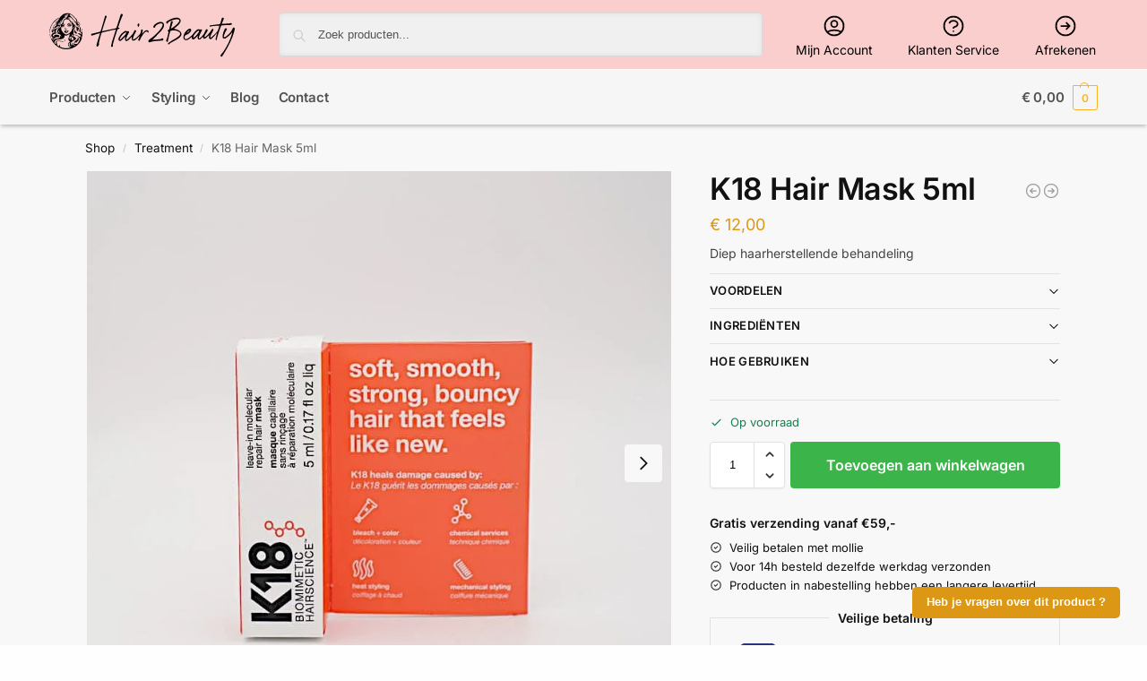

--- FILE ---
content_type: text/html; charset=utf-8
request_url: https://www.google.com/recaptcha/api2/anchor?ar=1&k=6Ld8hIQkAAAAANKEjnH352F6E30iqHzhAimbhn5q&co=aHR0cHM6Ly93d3cuaGFpcnRvYmVhdXR5LmJlOjQ0Mw..&hl=en&v=PoyoqOPhxBO7pBk68S4YbpHZ&size=invisible&anchor-ms=20000&execute-ms=30000&cb=g54j80jfsf1p
body_size: 48764
content:
<!DOCTYPE HTML><html dir="ltr" lang="en"><head><meta http-equiv="Content-Type" content="text/html; charset=UTF-8">
<meta http-equiv="X-UA-Compatible" content="IE=edge">
<title>reCAPTCHA</title>
<style type="text/css">
/* cyrillic-ext */
@font-face {
  font-family: 'Roboto';
  font-style: normal;
  font-weight: 400;
  font-stretch: 100%;
  src: url(//fonts.gstatic.com/s/roboto/v48/KFO7CnqEu92Fr1ME7kSn66aGLdTylUAMa3GUBHMdazTgWw.woff2) format('woff2');
  unicode-range: U+0460-052F, U+1C80-1C8A, U+20B4, U+2DE0-2DFF, U+A640-A69F, U+FE2E-FE2F;
}
/* cyrillic */
@font-face {
  font-family: 'Roboto';
  font-style: normal;
  font-weight: 400;
  font-stretch: 100%;
  src: url(//fonts.gstatic.com/s/roboto/v48/KFO7CnqEu92Fr1ME7kSn66aGLdTylUAMa3iUBHMdazTgWw.woff2) format('woff2');
  unicode-range: U+0301, U+0400-045F, U+0490-0491, U+04B0-04B1, U+2116;
}
/* greek-ext */
@font-face {
  font-family: 'Roboto';
  font-style: normal;
  font-weight: 400;
  font-stretch: 100%;
  src: url(//fonts.gstatic.com/s/roboto/v48/KFO7CnqEu92Fr1ME7kSn66aGLdTylUAMa3CUBHMdazTgWw.woff2) format('woff2');
  unicode-range: U+1F00-1FFF;
}
/* greek */
@font-face {
  font-family: 'Roboto';
  font-style: normal;
  font-weight: 400;
  font-stretch: 100%;
  src: url(//fonts.gstatic.com/s/roboto/v48/KFO7CnqEu92Fr1ME7kSn66aGLdTylUAMa3-UBHMdazTgWw.woff2) format('woff2');
  unicode-range: U+0370-0377, U+037A-037F, U+0384-038A, U+038C, U+038E-03A1, U+03A3-03FF;
}
/* math */
@font-face {
  font-family: 'Roboto';
  font-style: normal;
  font-weight: 400;
  font-stretch: 100%;
  src: url(//fonts.gstatic.com/s/roboto/v48/KFO7CnqEu92Fr1ME7kSn66aGLdTylUAMawCUBHMdazTgWw.woff2) format('woff2');
  unicode-range: U+0302-0303, U+0305, U+0307-0308, U+0310, U+0312, U+0315, U+031A, U+0326-0327, U+032C, U+032F-0330, U+0332-0333, U+0338, U+033A, U+0346, U+034D, U+0391-03A1, U+03A3-03A9, U+03B1-03C9, U+03D1, U+03D5-03D6, U+03F0-03F1, U+03F4-03F5, U+2016-2017, U+2034-2038, U+203C, U+2040, U+2043, U+2047, U+2050, U+2057, U+205F, U+2070-2071, U+2074-208E, U+2090-209C, U+20D0-20DC, U+20E1, U+20E5-20EF, U+2100-2112, U+2114-2115, U+2117-2121, U+2123-214F, U+2190, U+2192, U+2194-21AE, U+21B0-21E5, U+21F1-21F2, U+21F4-2211, U+2213-2214, U+2216-22FF, U+2308-230B, U+2310, U+2319, U+231C-2321, U+2336-237A, U+237C, U+2395, U+239B-23B7, U+23D0, U+23DC-23E1, U+2474-2475, U+25AF, U+25B3, U+25B7, U+25BD, U+25C1, U+25CA, U+25CC, U+25FB, U+266D-266F, U+27C0-27FF, U+2900-2AFF, U+2B0E-2B11, U+2B30-2B4C, U+2BFE, U+3030, U+FF5B, U+FF5D, U+1D400-1D7FF, U+1EE00-1EEFF;
}
/* symbols */
@font-face {
  font-family: 'Roboto';
  font-style: normal;
  font-weight: 400;
  font-stretch: 100%;
  src: url(//fonts.gstatic.com/s/roboto/v48/KFO7CnqEu92Fr1ME7kSn66aGLdTylUAMaxKUBHMdazTgWw.woff2) format('woff2');
  unicode-range: U+0001-000C, U+000E-001F, U+007F-009F, U+20DD-20E0, U+20E2-20E4, U+2150-218F, U+2190, U+2192, U+2194-2199, U+21AF, U+21E6-21F0, U+21F3, U+2218-2219, U+2299, U+22C4-22C6, U+2300-243F, U+2440-244A, U+2460-24FF, U+25A0-27BF, U+2800-28FF, U+2921-2922, U+2981, U+29BF, U+29EB, U+2B00-2BFF, U+4DC0-4DFF, U+FFF9-FFFB, U+10140-1018E, U+10190-1019C, U+101A0, U+101D0-101FD, U+102E0-102FB, U+10E60-10E7E, U+1D2C0-1D2D3, U+1D2E0-1D37F, U+1F000-1F0FF, U+1F100-1F1AD, U+1F1E6-1F1FF, U+1F30D-1F30F, U+1F315, U+1F31C, U+1F31E, U+1F320-1F32C, U+1F336, U+1F378, U+1F37D, U+1F382, U+1F393-1F39F, U+1F3A7-1F3A8, U+1F3AC-1F3AF, U+1F3C2, U+1F3C4-1F3C6, U+1F3CA-1F3CE, U+1F3D4-1F3E0, U+1F3ED, U+1F3F1-1F3F3, U+1F3F5-1F3F7, U+1F408, U+1F415, U+1F41F, U+1F426, U+1F43F, U+1F441-1F442, U+1F444, U+1F446-1F449, U+1F44C-1F44E, U+1F453, U+1F46A, U+1F47D, U+1F4A3, U+1F4B0, U+1F4B3, U+1F4B9, U+1F4BB, U+1F4BF, U+1F4C8-1F4CB, U+1F4D6, U+1F4DA, U+1F4DF, U+1F4E3-1F4E6, U+1F4EA-1F4ED, U+1F4F7, U+1F4F9-1F4FB, U+1F4FD-1F4FE, U+1F503, U+1F507-1F50B, U+1F50D, U+1F512-1F513, U+1F53E-1F54A, U+1F54F-1F5FA, U+1F610, U+1F650-1F67F, U+1F687, U+1F68D, U+1F691, U+1F694, U+1F698, U+1F6AD, U+1F6B2, U+1F6B9-1F6BA, U+1F6BC, U+1F6C6-1F6CF, U+1F6D3-1F6D7, U+1F6E0-1F6EA, U+1F6F0-1F6F3, U+1F6F7-1F6FC, U+1F700-1F7FF, U+1F800-1F80B, U+1F810-1F847, U+1F850-1F859, U+1F860-1F887, U+1F890-1F8AD, U+1F8B0-1F8BB, U+1F8C0-1F8C1, U+1F900-1F90B, U+1F93B, U+1F946, U+1F984, U+1F996, U+1F9E9, U+1FA00-1FA6F, U+1FA70-1FA7C, U+1FA80-1FA89, U+1FA8F-1FAC6, U+1FACE-1FADC, U+1FADF-1FAE9, U+1FAF0-1FAF8, U+1FB00-1FBFF;
}
/* vietnamese */
@font-face {
  font-family: 'Roboto';
  font-style: normal;
  font-weight: 400;
  font-stretch: 100%;
  src: url(//fonts.gstatic.com/s/roboto/v48/KFO7CnqEu92Fr1ME7kSn66aGLdTylUAMa3OUBHMdazTgWw.woff2) format('woff2');
  unicode-range: U+0102-0103, U+0110-0111, U+0128-0129, U+0168-0169, U+01A0-01A1, U+01AF-01B0, U+0300-0301, U+0303-0304, U+0308-0309, U+0323, U+0329, U+1EA0-1EF9, U+20AB;
}
/* latin-ext */
@font-face {
  font-family: 'Roboto';
  font-style: normal;
  font-weight: 400;
  font-stretch: 100%;
  src: url(//fonts.gstatic.com/s/roboto/v48/KFO7CnqEu92Fr1ME7kSn66aGLdTylUAMa3KUBHMdazTgWw.woff2) format('woff2');
  unicode-range: U+0100-02BA, U+02BD-02C5, U+02C7-02CC, U+02CE-02D7, U+02DD-02FF, U+0304, U+0308, U+0329, U+1D00-1DBF, U+1E00-1E9F, U+1EF2-1EFF, U+2020, U+20A0-20AB, U+20AD-20C0, U+2113, U+2C60-2C7F, U+A720-A7FF;
}
/* latin */
@font-face {
  font-family: 'Roboto';
  font-style: normal;
  font-weight: 400;
  font-stretch: 100%;
  src: url(//fonts.gstatic.com/s/roboto/v48/KFO7CnqEu92Fr1ME7kSn66aGLdTylUAMa3yUBHMdazQ.woff2) format('woff2');
  unicode-range: U+0000-00FF, U+0131, U+0152-0153, U+02BB-02BC, U+02C6, U+02DA, U+02DC, U+0304, U+0308, U+0329, U+2000-206F, U+20AC, U+2122, U+2191, U+2193, U+2212, U+2215, U+FEFF, U+FFFD;
}
/* cyrillic-ext */
@font-face {
  font-family: 'Roboto';
  font-style: normal;
  font-weight: 500;
  font-stretch: 100%;
  src: url(//fonts.gstatic.com/s/roboto/v48/KFO7CnqEu92Fr1ME7kSn66aGLdTylUAMa3GUBHMdazTgWw.woff2) format('woff2');
  unicode-range: U+0460-052F, U+1C80-1C8A, U+20B4, U+2DE0-2DFF, U+A640-A69F, U+FE2E-FE2F;
}
/* cyrillic */
@font-face {
  font-family: 'Roboto';
  font-style: normal;
  font-weight: 500;
  font-stretch: 100%;
  src: url(//fonts.gstatic.com/s/roboto/v48/KFO7CnqEu92Fr1ME7kSn66aGLdTylUAMa3iUBHMdazTgWw.woff2) format('woff2');
  unicode-range: U+0301, U+0400-045F, U+0490-0491, U+04B0-04B1, U+2116;
}
/* greek-ext */
@font-face {
  font-family: 'Roboto';
  font-style: normal;
  font-weight: 500;
  font-stretch: 100%;
  src: url(//fonts.gstatic.com/s/roboto/v48/KFO7CnqEu92Fr1ME7kSn66aGLdTylUAMa3CUBHMdazTgWw.woff2) format('woff2');
  unicode-range: U+1F00-1FFF;
}
/* greek */
@font-face {
  font-family: 'Roboto';
  font-style: normal;
  font-weight: 500;
  font-stretch: 100%;
  src: url(//fonts.gstatic.com/s/roboto/v48/KFO7CnqEu92Fr1ME7kSn66aGLdTylUAMa3-UBHMdazTgWw.woff2) format('woff2');
  unicode-range: U+0370-0377, U+037A-037F, U+0384-038A, U+038C, U+038E-03A1, U+03A3-03FF;
}
/* math */
@font-face {
  font-family: 'Roboto';
  font-style: normal;
  font-weight: 500;
  font-stretch: 100%;
  src: url(//fonts.gstatic.com/s/roboto/v48/KFO7CnqEu92Fr1ME7kSn66aGLdTylUAMawCUBHMdazTgWw.woff2) format('woff2');
  unicode-range: U+0302-0303, U+0305, U+0307-0308, U+0310, U+0312, U+0315, U+031A, U+0326-0327, U+032C, U+032F-0330, U+0332-0333, U+0338, U+033A, U+0346, U+034D, U+0391-03A1, U+03A3-03A9, U+03B1-03C9, U+03D1, U+03D5-03D6, U+03F0-03F1, U+03F4-03F5, U+2016-2017, U+2034-2038, U+203C, U+2040, U+2043, U+2047, U+2050, U+2057, U+205F, U+2070-2071, U+2074-208E, U+2090-209C, U+20D0-20DC, U+20E1, U+20E5-20EF, U+2100-2112, U+2114-2115, U+2117-2121, U+2123-214F, U+2190, U+2192, U+2194-21AE, U+21B0-21E5, U+21F1-21F2, U+21F4-2211, U+2213-2214, U+2216-22FF, U+2308-230B, U+2310, U+2319, U+231C-2321, U+2336-237A, U+237C, U+2395, U+239B-23B7, U+23D0, U+23DC-23E1, U+2474-2475, U+25AF, U+25B3, U+25B7, U+25BD, U+25C1, U+25CA, U+25CC, U+25FB, U+266D-266F, U+27C0-27FF, U+2900-2AFF, U+2B0E-2B11, U+2B30-2B4C, U+2BFE, U+3030, U+FF5B, U+FF5D, U+1D400-1D7FF, U+1EE00-1EEFF;
}
/* symbols */
@font-face {
  font-family: 'Roboto';
  font-style: normal;
  font-weight: 500;
  font-stretch: 100%;
  src: url(//fonts.gstatic.com/s/roboto/v48/KFO7CnqEu92Fr1ME7kSn66aGLdTylUAMaxKUBHMdazTgWw.woff2) format('woff2');
  unicode-range: U+0001-000C, U+000E-001F, U+007F-009F, U+20DD-20E0, U+20E2-20E4, U+2150-218F, U+2190, U+2192, U+2194-2199, U+21AF, U+21E6-21F0, U+21F3, U+2218-2219, U+2299, U+22C4-22C6, U+2300-243F, U+2440-244A, U+2460-24FF, U+25A0-27BF, U+2800-28FF, U+2921-2922, U+2981, U+29BF, U+29EB, U+2B00-2BFF, U+4DC0-4DFF, U+FFF9-FFFB, U+10140-1018E, U+10190-1019C, U+101A0, U+101D0-101FD, U+102E0-102FB, U+10E60-10E7E, U+1D2C0-1D2D3, U+1D2E0-1D37F, U+1F000-1F0FF, U+1F100-1F1AD, U+1F1E6-1F1FF, U+1F30D-1F30F, U+1F315, U+1F31C, U+1F31E, U+1F320-1F32C, U+1F336, U+1F378, U+1F37D, U+1F382, U+1F393-1F39F, U+1F3A7-1F3A8, U+1F3AC-1F3AF, U+1F3C2, U+1F3C4-1F3C6, U+1F3CA-1F3CE, U+1F3D4-1F3E0, U+1F3ED, U+1F3F1-1F3F3, U+1F3F5-1F3F7, U+1F408, U+1F415, U+1F41F, U+1F426, U+1F43F, U+1F441-1F442, U+1F444, U+1F446-1F449, U+1F44C-1F44E, U+1F453, U+1F46A, U+1F47D, U+1F4A3, U+1F4B0, U+1F4B3, U+1F4B9, U+1F4BB, U+1F4BF, U+1F4C8-1F4CB, U+1F4D6, U+1F4DA, U+1F4DF, U+1F4E3-1F4E6, U+1F4EA-1F4ED, U+1F4F7, U+1F4F9-1F4FB, U+1F4FD-1F4FE, U+1F503, U+1F507-1F50B, U+1F50D, U+1F512-1F513, U+1F53E-1F54A, U+1F54F-1F5FA, U+1F610, U+1F650-1F67F, U+1F687, U+1F68D, U+1F691, U+1F694, U+1F698, U+1F6AD, U+1F6B2, U+1F6B9-1F6BA, U+1F6BC, U+1F6C6-1F6CF, U+1F6D3-1F6D7, U+1F6E0-1F6EA, U+1F6F0-1F6F3, U+1F6F7-1F6FC, U+1F700-1F7FF, U+1F800-1F80B, U+1F810-1F847, U+1F850-1F859, U+1F860-1F887, U+1F890-1F8AD, U+1F8B0-1F8BB, U+1F8C0-1F8C1, U+1F900-1F90B, U+1F93B, U+1F946, U+1F984, U+1F996, U+1F9E9, U+1FA00-1FA6F, U+1FA70-1FA7C, U+1FA80-1FA89, U+1FA8F-1FAC6, U+1FACE-1FADC, U+1FADF-1FAE9, U+1FAF0-1FAF8, U+1FB00-1FBFF;
}
/* vietnamese */
@font-face {
  font-family: 'Roboto';
  font-style: normal;
  font-weight: 500;
  font-stretch: 100%;
  src: url(//fonts.gstatic.com/s/roboto/v48/KFO7CnqEu92Fr1ME7kSn66aGLdTylUAMa3OUBHMdazTgWw.woff2) format('woff2');
  unicode-range: U+0102-0103, U+0110-0111, U+0128-0129, U+0168-0169, U+01A0-01A1, U+01AF-01B0, U+0300-0301, U+0303-0304, U+0308-0309, U+0323, U+0329, U+1EA0-1EF9, U+20AB;
}
/* latin-ext */
@font-face {
  font-family: 'Roboto';
  font-style: normal;
  font-weight: 500;
  font-stretch: 100%;
  src: url(//fonts.gstatic.com/s/roboto/v48/KFO7CnqEu92Fr1ME7kSn66aGLdTylUAMa3KUBHMdazTgWw.woff2) format('woff2');
  unicode-range: U+0100-02BA, U+02BD-02C5, U+02C7-02CC, U+02CE-02D7, U+02DD-02FF, U+0304, U+0308, U+0329, U+1D00-1DBF, U+1E00-1E9F, U+1EF2-1EFF, U+2020, U+20A0-20AB, U+20AD-20C0, U+2113, U+2C60-2C7F, U+A720-A7FF;
}
/* latin */
@font-face {
  font-family: 'Roboto';
  font-style: normal;
  font-weight: 500;
  font-stretch: 100%;
  src: url(//fonts.gstatic.com/s/roboto/v48/KFO7CnqEu92Fr1ME7kSn66aGLdTylUAMa3yUBHMdazQ.woff2) format('woff2');
  unicode-range: U+0000-00FF, U+0131, U+0152-0153, U+02BB-02BC, U+02C6, U+02DA, U+02DC, U+0304, U+0308, U+0329, U+2000-206F, U+20AC, U+2122, U+2191, U+2193, U+2212, U+2215, U+FEFF, U+FFFD;
}
/* cyrillic-ext */
@font-face {
  font-family: 'Roboto';
  font-style: normal;
  font-weight: 900;
  font-stretch: 100%;
  src: url(//fonts.gstatic.com/s/roboto/v48/KFO7CnqEu92Fr1ME7kSn66aGLdTylUAMa3GUBHMdazTgWw.woff2) format('woff2');
  unicode-range: U+0460-052F, U+1C80-1C8A, U+20B4, U+2DE0-2DFF, U+A640-A69F, U+FE2E-FE2F;
}
/* cyrillic */
@font-face {
  font-family: 'Roboto';
  font-style: normal;
  font-weight: 900;
  font-stretch: 100%;
  src: url(//fonts.gstatic.com/s/roboto/v48/KFO7CnqEu92Fr1ME7kSn66aGLdTylUAMa3iUBHMdazTgWw.woff2) format('woff2');
  unicode-range: U+0301, U+0400-045F, U+0490-0491, U+04B0-04B1, U+2116;
}
/* greek-ext */
@font-face {
  font-family: 'Roboto';
  font-style: normal;
  font-weight: 900;
  font-stretch: 100%;
  src: url(//fonts.gstatic.com/s/roboto/v48/KFO7CnqEu92Fr1ME7kSn66aGLdTylUAMa3CUBHMdazTgWw.woff2) format('woff2');
  unicode-range: U+1F00-1FFF;
}
/* greek */
@font-face {
  font-family: 'Roboto';
  font-style: normal;
  font-weight: 900;
  font-stretch: 100%;
  src: url(//fonts.gstatic.com/s/roboto/v48/KFO7CnqEu92Fr1ME7kSn66aGLdTylUAMa3-UBHMdazTgWw.woff2) format('woff2');
  unicode-range: U+0370-0377, U+037A-037F, U+0384-038A, U+038C, U+038E-03A1, U+03A3-03FF;
}
/* math */
@font-face {
  font-family: 'Roboto';
  font-style: normal;
  font-weight: 900;
  font-stretch: 100%;
  src: url(//fonts.gstatic.com/s/roboto/v48/KFO7CnqEu92Fr1ME7kSn66aGLdTylUAMawCUBHMdazTgWw.woff2) format('woff2');
  unicode-range: U+0302-0303, U+0305, U+0307-0308, U+0310, U+0312, U+0315, U+031A, U+0326-0327, U+032C, U+032F-0330, U+0332-0333, U+0338, U+033A, U+0346, U+034D, U+0391-03A1, U+03A3-03A9, U+03B1-03C9, U+03D1, U+03D5-03D6, U+03F0-03F1, U+03F4-03F5, U+2016-2017, U+2034-2038, U+203C, U+2040, U+2043, U+2047, U+2050, U+2057, U+205F, U+2070-2071, U+2074-208E, U+2090-209C, U+20D0-20DC, U+20E1, U+20E5-20EF, U+2100-2112, U+2114-2115, U+2117-2121, U+2123-214F, U+2190, U+2192, U+2194-21AE, U+21B0-21E5, U+21F1-21F2, U+21F4-2211, U+2213-2214, U+2216-22FF, U+2308-230B, U+2310, U+2319, U+231C-2321, U+2336-237A, U+237C, U+2395, U+239B-23B7, U+23D0, U+23DC-23E1, U+2474-2475, U+25AF, U+25B3, U+25B7, U+25BD, U+25C1, U+25CA, U+25CC, U+25FB, U+266D-266F, U+27C0-27FF, U+2900-2AFF, U+2B0E-2B11, U+2B30-2B4C, U+2BFE, U+3030, U+FF5B, U+FF5D, U+1D400-1D7FF, U+1EE00-1EEFF;
}
/* symbols */
@font-face {
  font-family: 'Roboto';
  font-style: normal;
  font-weight: 900;
  font-stretch: 100%;
  src: url(//fonts.gstatic.com/s/roboto/v48/KFO7CnqEu92Fr1ME7kSn66aGLdTylUAMaxKUBHMdazTgWw.woff2) format('woff2');
  unicode-range: U+0001-000C, U+000E-001F, U+007F-009F, U+20DD-20E0, U+20E2-20E4, U+2150-218F, U+2190, U+2192, U+2194-2199, U+21AF, U+21E6-21F0, U+21F3, U+2218-2219, U+2299, U+22C4-22C6, U+2300-243F, U+2440-244A, U+2460-24FF, U+25A0-27BF, U+2800-28FF, U+2921-2922, U+2981, U+29BF, U+29EB, U+2B00-2BFF, U+4DC0-4DFF, U+FFF9-FFFB, U+10140-1018E, U+10190-1019C, U+101A0, U+101D0-101FD, U+102E0-102FB, U+10E60-10E7E, U+1D2C0-1D2D3, U+1D2E0-1D37F, U+1F000-1F0FF, U+1F100-1F1AD, U+1F1E6-1F1FF, U+1F30D-1F30F, U+1F315, U+1F31C, U+1F31E, U+1F320-1F32C, U+1F336, U+1F378, U+1F37D, U+1F382, U+1F393-1F39F, U+1F3A7-1F3A8, U+1F3AC-1F3AF, U+1F3C2, U+1F3C4-1F3C6, U+1F3CA-1F3CE, U+1F3D4-1F3E0, U+1F3ED, U+1F3F1-1F3F3, U+1F3F5-1F3F7, U+1F408, U+1F415, U+1F41F, U+1F426, U+1F43F, U+1F441-1F442, U+1F444, U+1F446-1F449, U+1F44C-1F44E, U+1F453, U+1F46A, U+1F47D, U+1F4A3, U+1F4B0, U+1F4B3, U+1F4B9, U+1F4BB, U+1F4BF, U+1F4C8-1F4CB, U+1F4D6, U+1F4DA, U+1F4DF, U+1F4E3-1F4E6, U+1F4EA-1F4ED, U+1F4F7, U+1F4F9-1F4FB, U+1F4FD-1F4FE, U+1F503, U+1F507-1F50B, U+1F50D, U+1F512-1F513, U+1F53E-1F54A, U+1F54F-1F5FA, U+1F610, U+1F650-1F67F, U+1F687, U+1F68D, U+1F691, U+1F694, U+1F698, U+1F6AD, U+1F6B2, U+1F6B9-1F6BA, U+1F6BC, U+1F6C6-1F6CF, U+1F6D3-1F6D7, U+1F6E0-1F6EA, U+1F6F0-1F6F3, U+1F6F7-1F6FC, U+1F700-1F7FF, U+1F800-1F80B, U+1F810-1F847, U+1F850-1F859, U+1F860-1F887, U+1F890-1F8AD, U+1F8B0-1F8BB, U+1F8C0-1F8C1, U+1F900-1F90B, U+1F93B, U+1F946, U+1F984, U+1F996, U+1F9E9, U+1FA00-1FA6F, U+1FA70-1FA7C, U+1FA80-1FA89, U+1FA8F-1FAC6, U+1FACE-1FADC, U+1FADF-1FAE9, U+1FAF0-1FAF8, U+1FB00-1FBFF;
}
/* vietnamese */
@font-face {
  font-family: 'Roboto';
  font-style: normal;
  font-weight: 900;
  font-stretch: 100%;
  src: url(//fonts.gstatic.com/s/roboto/v48/KFO7CnqEu92Fr1ME7kSn66aGLdTylUAMa3OUBHMdazTgWw.woff2) format('woff2');
  unicode-range: U+0102-0103, U+0110-0111, U+0128-0129, U+0168-0169, U+01A0-01A1, U+01AF-01B0, U+0300-0301, U+0303-0304, U+0308-0309, U+0323, U+0329, U+1EA0-1EF9, U+20AB;
}
/* latin-ext */
@font-face {
  font-family: 'Roboto';
  font-style: normal;
  font-weight: 900;
  font-stretch: 100%;
  src: url(//fonts.gstatic.com/s/roboto/v48/KFO7CnqEu92Fr1ME7kSn66aGLdTylUAMa3KUBHMdazTgWw.woff2) format('woff2');
  unicode-range: U+0100-02BA, U+02BD-02C5, U+02C7-02CC, U+02CE-02D7, U+02DD-02FF, U+0304, U+0308, U+0329, U+1D00-1DBF, U+1E00-1E9F, U+1EF2-1EFF, U+2020, U+20A0-20AB, U+20AD-20C0, U+2113, U+2C60-2C7F, U+A720-A7FF;
}
/* latin */
@font-face {
  font-family: 'Roboto';
  font-style: normal;
  font-weight: 900;
  font-stretch: 100%;
  src: url(//fonts.gstatic.com/s/roboto/v48/KFO7CnqEu92Fr1ME7kSn66aGLdTylUAMa3yUBHMdazQ.woff2) format('woff2');
  unicode-range: U+0000-00FF, U+0131, U+0152-0153, U+02BB-02BC, U+02C6, U+02DA, U+02DC, U+0304, U+0308, U+0329, U+2000-206F, U+20AC, U+2122, U+2191, U+2193, U+2212, U+2215, U+FEFF, U+FFFD;
}

</style>
<link rel="stylesheet" type="text/css" href="https://www.gstatic.com/recaptcha/releases/PoyoqOPhxBO7pBk68S4YbpHZ/styles__ltr.css">
<script nonce="6lDQRdQOo9KuD4uzku3HWg" type="text/javascript">window['__recaptcha_api'] = 'https://www.google.com/recaptcha/api2/';</script>
<script type="text/javascript" src="https://www.gstatic.com/recaptcha/releases/PoyoqOPhxBO7pBk68S4YbpHZ/recaptcha__en.js" nonce="6lDQRdQOo9KuD4uzku3HWg">
      
    </script></head>
<body><div id="rc-anchor-alert" class="rc-anchor-alert"></div>
<input type="hidden" id="recaptcha-token" value="[base64]">
<script type="text/javascript" nonce="6lDQRdQOo9KuD4uzku3HWg">
      recaptcha.anchor.Main.init("[\x22ainput\x22,[\x22bgdata\x22,\x22\x22,\[base64]/[base64]/MjU1Ong/[base64]/[base64]/[base64]/[base64]/[base64]/[base64]/[base64]/[base64]/[base64]/[base64]/[base64]/[base64]/[base64]/[base64]/[base64]\\u003d\x22,\[base64]\\u003d\\u003d\x22,\x22w6HCkmvDgMOpe8K5wqVmwo/Dn8KfwqoNwp/Cn8KNw4JAw5hIwqLDiMOQw4nCpyLDlxjChcOmfRjCuMKdBMOMwpXColjDt8K8w5JdfsKYw7EZLsO9a8KrwrYGM8KAw4jDhcOuVAfCjG/[base64]/Du2vDoEo4DSnDjMOIwq9Lw4BcwonCqGnCucOAYcOSwq4ENsOnDMKhw77DpWEwEMODQ3jCtBHDpQIeXMOiw47Don8iTcKOwr9ACsO2XBjCmMKqIsKnRMOOCyjCkMO5C8OsFEcQaFPDtsKML8KowpNpA09Cw5UNf8Kdw7/DpcONHMKdwqZtU0/DonLCs0tdC8KkMcOdw6vDvjvDpsK1EcOACHXCrcODCX4EeDDCjhXCisOgw5XDqTbDl0hbw4x6WiI9AlRCacK7wo/Dqg/CgjHDtMOGw6cGwpBvwp4jdcK7YcOXw6V/DTMDfF7DgW4FbsOewpxDwr/CkcONSsKdwr/CmcORwoPCq8OlPsKJwpt6TMOJwo/CpMOwwrDDicONw6s2OsK6bsOEw7TDocKPw5l4woLDgMO7exQ8EyJYw7Z/[base64]/CqMKAHgvClFHDq8ORGlTCvMK+RifCusOiWkAWw5/CimrDocOecMKcXx/ChcKZw7/DvsK4wqjDpFQnWWZSeMKGCFlmwpF9csOLwp1/J3llw5vCqTwPOTBIw4jDnsO/[base64]/DosKxw73DiMKYw4ZRwrbCuMOTC8OFIMOrSkLCqsOhwroTwpQnwqgxex/Cs2rCog5nP8KaFGrCnMK7bcKvdkDCrsO1TcOMcGLDjMOacDvDtD/DnsOEH8OtIxTDvsKzTFU8SG1hXsOAFTQUwrQWfcOjw61zw53CqkglwoXDm8Klw7bDksK2LcKYeAg0FxUrL3/DhsO+ZW5+IMKQWn3CrMKyw5LDpnAjw6HCsMO/HXY2w6goBcKkTcKtaAvCtcKxwowKPGnDqcOSLcKVw7MmwpPDsUrCnjvDqV50w7s1w7/DscOcwrNJHnvDmsKfwoHCow0ow6zDg8KZXsObwpzCvU/DisOAwrHDsMKZwqrDjsKDwoXDlVjCj8OBw5tiOzp1wovDpMOBw6zCk1MYGg/CpTxoHMK7MsOOworDi8KhwoNOwqBqI8KGcQvCtiPDtULCo8KCO8OiwqRdbcOFaMOdw6PDrcK/PsOcZcK7w7fCumcAD8KoMR/CtUPDqWHDmEF3wokBGFLDgsKMwpTDk8K8A8KKQsKQO8KQJMKVRHlVw6ogXVANwoHCrsODA2bDtcOgKsOjwokOwpUjQMOxwpTDs8KjA8OvIz/DjsK3XQ9Ra3vCuFo8w7cbwp/DisK/esOHRMKlwotKwp4dBHZsDQbDh8OBwpPDrMKFYU1ALcOvM3s8w6ErQih7McKUH8ORcFHCjTLCpHJEwrvDpDbCl1nCnj1Tw5dbMhZHBMOiS8Kka25CBiEAF8OPwqnCigbDgsO2w5/DtXLCgsKcwqwfD1DCo8K8J8KLfERgw79EwqXCosKCwrbCiMK4w5VDcsOtw5lZW8ONE35JREDCp1HCihLDlMKpwo/[base64]/DijHCsmUwTsOgwqHCqcO4TsKLw5VUwqDDncKYwqdNwp88w7pyAcObwolnX8O1wow2w7RGa8KNw7pBw7/Dun53wrjDlMKYWE7CsRdAOzDCj8OGW8O/w7/Dt8OYwoUZKWHDmsO9w6HCr8KOUMKWDAfCl11Fw4Vsw7rCtMK9wq/CksKzccKMw4tgwrgKwqjCrsOydGxXak1twpZAwo4rwr/Ch8Kpw7fDtyzDi0LDjcK7JS/[base64]/w7jCjHzCk8OSczvDhcOaHMK1w5/CvDnCt8O9KsOwJ0vDm2kKwo/DgMKJa8Oww7XCsMORw7vDgxQXw6LCiTgJwpkIwqxuwqTCgMOoaEbDgld4bQAlRQFvHcOcwpMvK8Kow5Zhw7PDmsKjPcOSwqlWHCIbw4h4Jwtrw7kzO8O4KisQwoPDt8KbwrY8VsONecOcw6/Cg8KlwodUwrTCjMKKP8K9wr/Do2jDgjM9JcKdFAPCgybCnmYbHVLCpsKNw7I3w7VaTcOCchzCncOxw6/DkcOlZWjDj8OPwp9+w41xUHtgHcKlXydhw6rChcOaST4Ybn9XJcKxTsOOMiTChjcBU8KdKMOFYUoZw4fDv8KDdsKEw4FAK3HDpmNNbkrDu8Oww7vDoCfCvRTDvU/CpsOKFhd+YcKMUn5Zwp0Cwp/[base64]/Cr03DqcK/woZmXkvDqsKbwrvClMOywrnCi8Oyw4J5XcK9PzELwpfDi8OJSRfDr0RlbcKYLGjDvMOPw5JlFMKjwpppw4HDqcKpFxM1w6PCv8KmIU82w5PClxvDik/CsMO4BMOxJS84w7fDngrDohLDgytBw41RB8OYwq/ChAJBwqlvwr0nXcOXwpkvGy/DjT/DiMKLwq1YLMKjw7BDw7BVwopAw6xIwp0xw4/Cn8K5LUDCiEJIwqsuwrPDrQLDoF59wqBcwqhEwqwMwojCvXoGRcKcBsKtwrjCvcK3w45jwrbCpsOYwqPCpSQLwr8AwrzDqyTClinDvHXCq3/DkMOrw7nDg8KNaVdvwooPwq7DqGfCisOiwp7DkQhaIH/Dg8OoX2gEBcKbVQcRwoDDvTzCkcKHEnrCncOmDcO5w4rCjMKlw6fDrMK5wq/CjlRSwocmIcK3w5QUwrR5woTCmQbDisKAXSHCr8KTL3HDmMOvQn96LMOFSMKqwqrCscOqw6/[base64]/ComTCkVHCqUNRw6/DukjCu8KwJlgdHcKhw7jDgH94IxPChsK9NMKkw7zChG7DgMK2acO4DT9pU8OBCsOlYhBvHMO0A8ONwpnCoMKjw5bDpRZMwrkFw4fDj8KOPsKRcsOZCMKbL8K5YsOqw57CoFPCpk/DuWlqDMKkw7nCtcO+worDq8OvfMOuwpfDsRNmMArCujTCmEdJGMKVw6XDtC3DolwZPsOQwo95wpBDWh7CjlttTcKawqbCisOYw4cAW8OFG8Oiw5xFwpxxwoHCnMKowqsvelTCocKewp0Gwrc/McK8Y8Kvw7zCvwQ9V8KdNMKKw63Cm8KDUiUzw5TCnCHCunfCqRQ+KXsSFBTDr8OZAhAJwonCvkXCvGfCrcKjwrLDqsK2bx/[base64]/[base64]/w4B+QMKEw6bDo37DiDhEw6bCiMOIPMKfwp9CN2rCnxnCt8KxHMONJ8K/bRrCvVVkAsKjw7/Dp8OHwpBWw7rCgcK5JsOQBXJhJ8KjFS9gR37CmcKZw5UpwrTCqgXDt8KdXMK5w5wfd8Orw4jCkcK+QALDvnjCgMKWRsOlw4nCiifCrD8JG8OsOsKUwoTDszHDm8KXwpzCv8KLwoIANhPCsMO9MU4PQsKnwpEzw7Y/woPCvBJgwp88wo/Ci04ueFM1LVLCgsOkXMKRWgJQw49wTMKWwpAgV8K+wr4Ow67DjSUnQcKZHER2IsOgaWvCknbCisOgbgTDkRomwrlmUTc/[base64]/DhgnCvsOXVQfCicKGHWl6OsKrG8KPJcOdwqUaw6nChRRNPcKXN8OyAcKgOcOdQTTChEvCvG3DvcKEP8OIF8K6w6JHUsKAbcO7wpAQwow0KwUJasOjM23CqcOlw6PCucKYwr/[base64]/Dj8Opw7w5wp51wrlbAAHCmCbCg8OBw6nCthw6wovClFBdw4jDlAbDrzYldR/[base64]/w5bDicOUw7pOw47CpsOlw4zDsMOyPGBYw59DAcOUw53DsDDDuMK+w44fwplrPcOuCcK+RDDDocKuwrvDuBY+VTwUw7saasKJw73CvcOkUlNcw5NmLsO2aEDCpcK8wrlvAsOPcF/DkMK4WcKDDU8ZEsKqSHFEXBUew5fDs8KBC8KIwpZkPlvCgXvClsOkFhwbw55kXcOHOzvDiMKzUxJww4bDh8K6O0NpBcKowoVGa1N9AMOhf1/[base64]/CmmjDtMOwwq7Dg2zDlsKqUMKrwqR0wqHCrMKLw5dkI8KkA8Omw5bDrzJsAwnDoCbCi1nDpMK8esObBC8rw752M2HCscKdG8Kcw6sNwokUw7EGwprDqMKVwpzDkHofO1/Do8Orw6LDh8OZwr3DpwR+w41Pw6HDkyXDnsO5QcKXwqXDrcK4AsOGTXESM8OXwpnCjQbDtsOfG8KKwog9w5RJwpLDuMKyw7jDjmLDgcOgMMKvw6jDm8KkN8OCw6Aww4NLw59CC8O3wpgxwr0QVHrClRzDg8OmW8O/w7LDjmjDoQ5xQinDqcK/w5LCvMOJwqzDhcOAwrbDvzvCnGk9wqVmw7DDmMK1wpfDtcOsworCoRfDmMOuAWhLV3dAw7bDsRvDpMKSVMKiWsOuw53CisOhB8Knw4nCg2vDisOEXMOTPQzDpwI1wo1KwrBmZ8OkwrrCuTgpwqlIExZKwr7CjyjDt8K0W8OFw47DmAgMUg/DqTtjbG3DvnNzw7sEQ8KdwrV0M8Kaw4kewp8eRsOmP8K1wqbDoMOSwqhQfXnDrQLDiTAdAkckw4APwq/[base64]/[base64]/DrMOQwqJbE27DhcKRw4woSMKmw6Y7wo8Lw47CmzjCrkp3w5bDrcOow59hw7cbFMKdScKLw5TCtBPCoQbDlnLDmsKLX8O/NMK+N8K3bMOZw5JPwojCn8O6wrXCuMOkw6PCrcOLXDh2w4QiLsKtGxnDusK6b3XDvWExfMKjFcOYUsKEw4Jnw6Qsw4NCw5h3H3suSDbCqlE7wrHDhMKidADDhSLDv8KHw498wqXChV/Dj8OaTsOFMEJUGMKQT8O2O3vDvznDm1pLbcKMw5LDi8KNwrLDqxfDtsODw7zDj2rCjlNhw5Asw7YXwpxgw47DncO9w5PDksOHwooSXzModl/CvcOrwo8YVcKFEG4Hw6cYw6bDvMK3wq1Cw5ZewpXCqcO/[base64]/[base64]/G8KFbMKsKMOqDsOhw63DqCHCnMOHU0oQEFLDnsOESsKoKktmWgIowpFLw6w/KcOhwppjNB1lP8O6ecO6w4vDoRPCvMObwrTCnybCpGrCuMK/GMKtwptNV8OYAMKCaAnDg8OBwp3DomhiwoDDl8KhcQTDo8KkwqbCrg/[base64]/DqTd3wq88TFnCksOkYF8FHcKBwrNlwq7CvmnDjsKrw5Nxw5PDosO7wrlYL8O8w5E9w7rDqsKtdGrCuWnDmMK1wo4/[base64]/DrVnDryYxw7hvO0bCg0rDmcKqw6kXfz7CnsOjWyZcw6LChsKmw6DCrRBpUMOZw7d3w4ZANsOyE8KIYsKRwrpOB8OQDsOxaMO6wo7Dl8KaXzNRbGFOcSd+wpU7wqjChcKkdcOCRAjDgcKkekY+Q8OAB8ORw6zDtsKUdz1Nw6/CtlDDgkrCvsOswqzDtAYVw7MNdmbDhHjCmsKuwqBZcx8MO0DDg13CuVjCjcK/Q8OwwqPCpQV/wpjChcKVEsKLTsOVw5diFsOzQjkvOcOMwpp6KCBsHsO/w5NdKl5Ww7HDllMEw6PDtMOeS8ONdSbCpncDGz3DjgV4IMOkVsK9ccOCw63DjsOBCBkuBcK0dijClcKUwphGcXcVT8OqDjh0wrXCt8K4R8KkIsK5w7zCqcOZAMK3WMKWw4rCsMO8wpN1w7vCtG0oaAICUsKJWcKxRV3DjsOEw6laBTM/[base64]/H1MYFwxRwo3Cn1Mwd3HDlCQgH8OPdAUzO2RSfjdVH8Orw77CicKHw6h+w5UGb8KeFcO6wqcbwp3DmcO9LCgvDh/[base64]/wrN7wojCusOLw67DmQUHw5DCiMOkw6/CnAkDGAR8wrPDt09YwokFH8KiA8OsRyQtw7vDhMOicRhxOj/CpsOcTAXCsMOAKTlDUzgGwot0EV3DpsKLYMKTwqF9wobDjsKeYFTCg29kUgxeP8KWw4/[base64]/HcKdSMOywq9Ew47DrsK2wo0Xwr7Dg8KbJnbCrDEfwrTDjALCk1PCkMK2wpduwrPCoETCqxkCCcORw63DnMOyHQDCuMO1wpA8w7LDmR7CqcOacMOzwonCmMKMwrwuOsOoLMONw5/DhhjCrMOawo/CpVfCmxQnesKibcKcQcKjw7gKwrPDsAsVFcOkw6XDtU88N8OxwpDCocO4H8Kcw6XDtsOiw4ZRSlFJwoolJcKbw6PDjDQewrTDqEvCnwDDlsK4w4AdS8KGwphQChdCwofDhCl/X0UpWcKvccO5axTCpF/[base64]/[base64]/ZgzDnkYuwpDDgcKbw6J0GA/[base64]/w6fCizl4bVPDlTzCp8KIwrR8wpEGKGkgYcKCw4ZAwqRgwp4tbx5BEcOWwrpXw4/Du8OTLsOnUF9kRMO/[base64]/DsjZ6S8OELcKUecOxY0sgcMOvITluw6EawoMYCMOFwpfCq8OBdMKkw6bCpzlwAgzCmVDDp8O8dQvDo8KAQCZ+J8OMwqQtIE7DknDCkQPDpMOFJ0bCqMObwockCxoEFwbDmQTCi8OVCzZtw6Z+fRrDs8KzwpVFw4VhIsKgw5UIw4/CgMOgw65NK3xFfSzDtMKZJR3Dk8Kkw5rCjsK5w6pAOsOWVS9sUjHCkMOew6p0biDClMKxw5cDZiE9w410TGzDgSPCkn8Bw6jDqE3ChMKyF8OHw6A/w4pRQAAYHg5fwrLCqTF2w53Cug7Cvwh4ARfCk8OxY2bCs8OwSsObwqMcwovCsU18w5oyw6pdw5fChMOyWVjDmMKOw5/DmB3DnsOuw4nDpMKtRcKTw5fDgiY7HsOPw493HEhSwo/DgWXCpDFcDV7DlRjCvFd8N8OFFBcFwpMVw4VuwrjCmT/[base64]/DuRzDnsOPwpADw7vDlcKSIsKSJ8OhSj3Cjig5w4TCrcOmwpbDhsO2BsOxHyIdw7dcG1zDusOuwrFiw4TDmXfDv2/DlsO8UMOYw7Uhw7pXXkXCiEDDgglVVBfCsmPCpcKxGCjDilVWwpHDgcOBw5DDjTdnwrkSU23CrnZRw5DDvcKUBMOQQgsLK3/[base64]/CnMOOwofCisKzLsOWw5bDgMORdCbCmsOSwr/[base64]/Ci8O8JVAxwrY8OcKJGcOvw6vDsMKuETJ/YMOXSsOyw6lVwqzCvcOBecKRUsKWW07DjMKew6sLb8KEOBpeE8OBw4JVwqsRKMOSPMOQwrVkwq4Ww4PDmcOzWHXDscOowrAxEDrDgcOPKcO2dg/Cn0rCosO/[base64]/bVjDulx7wqXCoR1LZTDDoyZLw7nDpQYzw5TCi8O9w5LCpV7ClwrCnmZ1fhQqw7XCqiU7wqbCsMOiwojDnFEhw6UpGBHCqxN9wr7Dq8OCfjfDgcOqcgXCjTrCmcOzwr7CnMK+wq/Ds8OgWnbCmsKMNDAMDsK9wqnDlRQPTTAvMsKLHcKUdn/CrlTChsOfWw3CkMKrFcOeWcKQw7hMGsO7asOpDTF5HcKkw7N5CBDCosOlfsKdSMOedXrChMOlwoXCiMKDF2HDlXBVw7ZxwrDCgMKgwrYMwr0Ww6nDkMOawr8xwrk4w5pVwrHCjsK8wr/CnjzDicObfDbDjljCrhLCviTCnsOgO8OpAsOqw6TCisKBJTfCrsO+w6IVa2HCrcObXcKHJcO3ZMOuYmjCpw7CsSnCrSkfIGVGT14Qw6ECw7jCiRHCncO3UW8wFiHDmcKWw70Hw51+YRfCo8K3wrvDo8Odw7/Cpy/DpMKXw4N7wqbCosKKw7NvAwLDj8KQKMK2JcKiZ8KXOMKYVsKBXCteXxrCogPCusOCQiDCgcKUw6/ClsOFwqDCpUzCvHxHwrrCgEVzAjDDuH8iw6fCjErDrjQOVAnDjiFbBcKpw6skPlPCoMO9KsONwpLClMKtwrbCscODwrsZwqxzwqzCnS8AGEMSAsKQwrJFw48Fwo8ewrPDtcO2RcKdA8OgX1thWFRFwoZ/K8K0UMOiecOxw6ABw5AGw7LCqzJ1UsO1w7rDg8OEwpMPwrTCtH7CmcOHAsKfU0FyVHXCsMOhw4fDu8OZwo3Ckh7CgEwqwpcBB8KbwrTDuATDtsKQd8K0dT3DlcOEc0V/wpvDj8KvXm/[base64]/CkcKvwoXDh3ZtEsKYMATDl2XCp8OcAWt6w7poEMOTwrnCunl5JS53w5fCvhTDl8KVw7vClCbDm8OpESzDjFgSw7B8w5TCpkvDjsO3wpHCg8KeQkIpScOEZnQsw6bDqMO/aw8Cw441wrzCicKvZAU1JMOuwp0+JcKcACFyw7LDk8O8w4N1S8OuPsKswq42wq4aXsOmwpgpwpjCpMKhAmLCmMO+w6ZKwpJww6rCqsKVAmpvBcO7AsKvL1XDpCLDmcKlw7dawo9hwr/Dm0s/TnbCrMKpw7rCpsKww7/[base64]/Ch8OcwoQzwpfDqBnCpxHDu8ObO8K+aQE8URVpw5bCoBQfw4XCr8KSwoDDsGd4clfCrsO/[base64]/CrcK7Z3/DjMO4UMKvTsKYXsOcwrTDnSnDgMOswos8PsKLWMO6G24iecOew5/CmsKiw5w9wp/[base64]/[base64]/[base64]/[base64]/CvSRRIcOewo9jw5E3w6DCrgXCocKnw70mA0Bmwroqw4tiwq0rAGMowqbDj8KAVcOkw4/CtXEzw6E5QhZUw5LCjsK2wrZQwrjDtS8Rw6nCiEZtE8OMdMOWw7PCvEdAwrDDjxoVDHnCqCcRw7wqw7PDpj9cwq8/FhPClMKFwqTDpXTCiMOrwqUECcKXb8KsdT0/wovDnwHCgMKddyRiSjA7ZA3Cng5/HnAhw7VkTCJMIsKCwrd0w5HCvMO8woDCl8O1Rx1owpDDg8OjA2Y/w7/DtWc6UMKmB2FubQ7DksOlw53ChcOxSMO5MWE/wpp4fArCmMOxeDvCqsK+MMKecirCssKjLVcvFcOjRDfCqcObOsK8wqbChRFfwrnCi1gHfcOgMMONGUUhwpDCjTN7w51aDRoYa2EAPMKRaQAYw74LwrPCgQkoLSjDqznCqsKRZkdMw6RvwqpaF8OcN0JWw5/Dj8Oew4Izw5HDmFHDh8OsBTo/[base64]/[base64]/CjUbDiEXCil7Dv8OJwo58w5XCnQTDlipCw4l4wozDvcO4wpQPakzDicKEaAt/TWN+wqtvMSvClsOiWcOBX2BAw5BDwr50GcKkGsKIwoXDr8KMw4nDmAwaBcK8RHDCtk52NxscwotkT3VWUMKUbHxGQQZjfmR7dC8ZLMOYIiNawqvDo3TDqsKYw7EUwqLDqR3DvWVMecKWw4bChkIEP8KIMW3CncOKwoESw7TCkVkNwq/CscOEw7fCucO5FsKdw4LDoFtvDMOowol5wrpcwolLMGQLNk0FP8KEwp7DrMKlFMOZwq7Ct3ZSw7jCnEhRwpdpw4AUw60MD8OlEsO1w69JR8Oew7AYDBIJwodsKW1zw5onesOYwpfDgTLDucKowrHDpm/Cui/Dl8O9YMOnesKkwqI2wrEWVcKLw48QTcKmw6wzw6nDpmLDplpHMxPDhgpkHcKRwqXCicOTWWbCvGt/wpMhw5s4wp/CjjYSeVvDhsOgwoQrwr/DucKNw7lvTl5nw5PDtsOgwpLCtcK8woQOSMKlw7zDncKKV8ORB8OCCRtqZ8Omw6/Cl0MiwojDpH4Zw4lYw4DDhyRSccKpCcKTZ8OnPsOUwp8vF8OFQAHDucOoEsKXw5IBVmHDvMKywqHDgADDsDIkLXtuO0Iswo3Dh2zDuTDDlsKmNGbDiCfDtkHCqCrCjMKGwpExw5o/UEAVwonCpV8ow5zDhsOawoLDnWUqw47Dl2ElX0UOw65Cf8KEwovDtEPDnFLDscOjw4kkw51eH8OJwr7Dqgg/wr98YHxFwohACiYEZXkswpdIWsKxEMKnOyhXfMKyMCvDqHrCig/DtcKwwrLCtsO/wqR5w4ZubsOqdMODHCohwph5wo12Ah/Dh8OkKlJdwpPDiGTCtwvCtkLCqzPDusOHw4NmwqhSw6NfVRjCqG3DjDnDpsKUfyUffcOnX2AcdXzDpkwcOALCry9rLcOwwqcTJDY5djLDpsKTERV3wrzCu1XDgsKmw69OOEPDjMKPCl7DuiQBS8KbV3U7w4DDlW/Du8K/w5NYw4Y1J8KjUUHCssKKwqlGc3rCksKuRgfCk8KScsKtwrrCmxctwq3Cphscw4ZxSsOdKxbCs3bDly3Ds8KkFMOawpwmdcO5acKaIsOudMKnbkXDoR51bsO8UsKYC1d3wqHDqcOqwphTA8O5FyPDkcO/[base64]/Cmg+AMKYwoPCg3UtwqJBXMOsw4s/Rm/Cq0jDicOMVsKmXE1MNsKRwqAnwqrCuRxOClRCJRFgwq/CulY7w5wrwpxLJBnDssO+wq3CkysCTMKxF8Kawos4CX5awpM2G8KGfcK0Z3cTDjfDs8O3wobCmcKGdsO8w4DCpBMOwqfDiMKVQMKYwrFvwqLDvwJcwr/CrcO4dsOWPMKOw7bCnsKRAsOwwp5hw7vDpcKvXjgCwrTCgzx0wplzbFltw67CqTPCtGTCvsOTPy/DhcO5akFBQQkUw7AeGBYxYMOdTw8MOwIpIgNkIMOCC8O/[base64]/w5vClMKCw4vDusK8VsKfw4LCj8Ojw4vCs8Olw4wcw5R2bHprGMKvw5/Cn8KvOU5aImQzw6oYN2LCmcOYJcOBw7zCgsOuw6fDusOCR8OIGAjDpMKOB8OqViLDpMKJwpd0wpDCmMO1w47DhAzCpXbDn8KJZXDDkHrDp1V7w4vCnsOLw74qwp7Cr8KRRsK3w7LDiMObwq1sKcKew73Di0PDun/DsTjDujDDjsOwS8K7wqbDg8KRwrPDrsOOw5rCtVDCvsKOAcOdaBTCscOQK8Kkw6IHAmVYM8KjbsOgWVE0WWvCn8KowqvClcKpwqVxw5JfCTrCiSTDvmzDu8OKwpvCmVBKw7VxaWM9w77DrDPDgxhjAW/DrhpPw4zCgATCvsKYwpTDhx3CvcOBwr5Pw40uwr5lwqfDkMOJw5PCjmNoEhhYTB43w4TDg8O4w7LCp8Kow6/Dtm3CuQ5rdwByacKVKWbDnRQ2w4XCpMKqcMOrwptYG8KvwqnCjMKWwpV7w4rDq8O1w6nDlsKyVcKCZTXChsOOw53CuDrDki3DtMK7wrfDvTpJwpU5w7dbwp3DpsOnfyF5ThvCtcKlNSzCr8Oow5jDh1Iew5DDvWjDosO5wpzCmUrCphc2CV0wwo/DrkDCp25JVsOQwrceFyfDljssSsORw6nCi0Vjwq/CmcOOdxfCj3fDtcKiEsO1fUXDjcOaERQuRCspYmgbwqvCkAnCuh12w5jClS7Cr2h9WsKcwojCnmXDk3wBw5fDrsOQICHCnMO9YcOuAVd+TzrDpBJowq4Ywp7DtT3DsDQHwq/Dq8KwQcKzK8KBw5vDq8KRw55qKsOjLcKNIl7CoSjCl14pNCPDs8OVwocHLCt0w5rCt3kUYXvCkkkOH8KNdG9Uw7XCgyfClksHw4Uvw6xTIivDsMKzF1lPJzRcwrjDhRdqwrnDusKTcwfCjcKpw5/DknXDik3CjcKowoXCncKcw6UmdsO3wrrCsUDCsXvCu3jCowBhwo93w47DsxTDgTATL8KgTcKLwo9Jw7RtPgrCnEx9wp14HMK/[base64]/[base64]/[base64]/DlcOvw4/Cj1/DusO/E8KRLsOAAgXCrsK5ccOqCcKFRSfDiT8NTHTCrcOvJMKlw4LDvMK2F8OJw5UVw7I3wpLDtih6ShDDoW7ClD19EsOjbMOTUMOeb8KGLsK7wpcXw4fDlHTCk8OQWsKXw6bCs2jCrcOdw7EAWmJXw5stwq7CkRvCoj/DnDhnV8O+N8Ouw6BmG8Kvw5prVFbDl213wp/[base64]/ClcKPwqQgIcOSw7zClw4nw4XCpcO9w6zDiMO0wqxaw4rDilzDqTDCqsKcwqfCvcOmw4jCnMOUwovCnsKpRH0JRsKBw4lkwr4kSlrCg3zCucK5wpjDhsOOb8KhwpzCgcOCW3YsUSEiUMO7Y8OIw4HDn0DCtxFJwrXCh8KAw7jDox/DuFPDrh7ConbCjGgXw5Yqwo4hw7JdwqXDtzUQw4hzwpHChcOlLcKew7UraMOrw4DDv37CmUJXUxZxOMOfQ2PCrsK9w6pRASjCr8K8acOwBDF1wokZY0NmHTxkwrJnZ2Ajwp8Mw75basOtw7hFXcOYwpzCulNHS8Kdw6bCnMKbVsOPQcOBcVzDm8K/wqgKw6ZmwqNZbcOAw5JGw6fCrMKBUMKJHF7CmsKSwrPDg8KGfcOpWsOew4YNw4E5RERqwrTDl8ObwrbCoxvDvsO5w4Riw4/Dk37Coh0sOsOXw7TCixp7FTDChAMLC8OpJ8KkH8OHKlfDtCBpwqzCrcOfJW/CvkwRTcO2KMK3woUEaVPDhRBWwo3DmzUewrnDoxcXf8KUZsOABFzCmcOywrjDqSrDhV0zGcOUw7/DgsO2CQDCisKIJ8OYw64hcVvDnGw3w6vDrHFWw5NowqpQwpjCtMK+w7vCoA87woXDqiUVEMKWIxUaUMO/[base64]/DgijCtFRew5ESWMK/alnCmsK6wqHCoMOUMMOAaAZ0w6pOwoIcwr5aw5sqEsKZASZkLTg/O8O1DX7DkcKjw7pNw6TDlixswpswwqMSw4AMdFEcGHsPcsKzUinCrW7DqsOBXX9uwqzDjsOjw7kYwrTDikQGTlcww4HCn8KWOsO5NMKWw4ZKUgvCjg3CnGVVw6h6dMKqwojDrMObDcKTWGbDp8O/[base64]/DiGPCrA/DisOmPsK8VcKVwprCvMKpLyFowpjCqMOgGT9Ow6fDhMOIwrnDmcOue8KXZnZzw50mwockwq/DssOxwp0nLCvDp8KQw7AlVg9pw4ItM8KpOwDCmFkCYngnwrI0U8OOHsKKw5IwwoZ9U8OWAShtwp4hw5LDvMOgSHJ0w4LCh8KJwq/DisOXN3fDh3AXw7jDrgZEScK5Dxc3YUHChC7Cjxt7w7obJFRDwpdyDsOheyQgw7bCoC7DpMKXw6VqwpbDjMO5wr3CrR0gLcO6wr7CjMKlJcKSeRvDiTzDrW7DpsOsTsKrw6k3wq/DtQM+wqhpw6DCj0QEw4DDi2XDtcO0wo3DscK2MsKLBWRsw5fDuiMvPsKJwo0Gwp4Aw4FJE0I3XcKXw51KIA9dw5FEw6DDh28vXsOweR8kGHTDgX/CsyVVwpdcw5LDu8OsLsObQndAKcK6PMOjw6Vfwq9pQS3DpAoiYsKfcj3CoiDDi8K0woZuYMOubcOHwrMVwos3w4nCvyxzw5h6w7NZfsK5L30rwpHCisKDNUvDkMOtw5Arwr4PwrtCagbDuS/DgXPDizoGDyh1UsKfOsKWw6YifAHDtMKfw4vCrMKWMlDDiXPCr8OBE8O3HhTCnMK+w6kTw7wmwoXDknFNwpnCvhXDucKGw7BuPDt/w7EiwpbDlcOBcBbDiD3CuMKTc8OMTUVxwq7Doz/[base64]/CgVIdBsOZwo8qYcObwpc4f3VJCMOgf8KXVEfDlAZfwod0w53Dl8KuwrQnYcOrw4XDicOowr7DgmzDnXRrwpnCssKpwprDisO2UcKgwo8HW2hoY8Oywr7Cpz5YZ0vChcKlGCtbwr/CsDVYwowfFMKZD8OUQ8OMcEsCCsOKw7jCnE4Ww5QpGsOlwpQCdXbCsMO2wpXCrMOGQ8OkdFbDonZ7wqQhw71MPBvCm8KGK8O9w7YESsO5a33Ci8O9wqvCjQk8w5R2VsOJwoJ+dMO0T2ddw7wMwpvClMO/wrNewp90w6EQYlDDp8KpwrzCpcObwrgwOMOEw7DDvkgHwqzCpcK1wo7DhgsMF8Ksw4kEVRsKLsOyw57CjcKRwpgZYBRaw7MLw7PCuQnCujVeIMKww4/ClTHDjcOJY8OkOsKsw5FCwq1CAjEGw5jCvXrCr8O9asOfw6pyw7N9FMKIwoRBwrjDmAB/LQJXXTUbw51SIcKpw7NawqrDhcKrw6wGw4PDu2rCkMKzwqrDijzDnTg8w6kyFXvDqWFnw4nDsVHCoBnCs8OPwq7CvMK+KsKEwoNlwpY8d1BpbEJCw4Nhw5jDj3HDosOKwqTCmcKXwq/DuMKaUVdwGRIaK0pbH2LCnsKtwqoBw55vO8OkfMKTw7jDrMONEMOTwpnCt1s2Q8OuXmfCoE4Cw4fCuA3CuTZuV8Omw4JRw5TCgnQ+BiHDl8O1w6wlHcOBw6PDmcKHC8OuwqIdVy/Cn3DCnxI9w4LCgnFqYcOeAFDCrhFnw716dMK2HMKrMMOSR0UBwrgpwqp3w40Kw4B3w7nDqyo/TVoQEMKCw75LGsOnwrbDssOeFcOaw4/CvHZ+H8KxZsKZDmDDkAF6wpdLw4LCv2ENQx9Ww6zCpn0iw69uE8Oee8O/PSNLEyJ8wqDCnXQkwoDCuxLDqGPCoMKmDkTDhFwFBMOTw45hwownAcOmF24FRsOGVMKFw6Zzw4QwOi9uX8Ogw6nCr8OqJ8OdGgvCpMOsPcKuw47Do8Opw7hLw5rCgsObw7lpJhNiwrXDhMOYHlfDtcODHsOPwrd2A8OjW2cKehTDu8OoTcK0wonDg8OSTkDDknrDr1/DtBkpWcKTVcOFw4jCmcOQwop+wqBeREdgEMOmwpsFU8OLURTCo8KIT0/CkhE8Q2p0K0/CmsKowrB8VzbCnMORIFjDgVzDg8Kew5UmKsOBwqDCtcK1QsOrQEXDg8KawrMKwqPCp8OOw4zDum3DgVgpw61WwoYHwpvDmMOCwoPCpcKaFcKPP8Kvw70VworCrcKKwplMwr/CqSkeFMKhOcO8MW/CrcKwP2zCtMOZwpQsw45CwpAUGcOIN8OMw4kKw4XChFzDpcKxwonCqsOPGzoww5YNesKjUMKMGsKudcOmbwvCgjE8w6rDs8OpwrfCukhYVMKTahsuXMOtwr11woBpaEjDuyEAw711w4HDicKjwrMYBcOEwofCr8KsIk/CnsO8w4YwwoYNw4RBGcO3wq9Pw4IsARvDn03CvsKFw7h+w7A8w5LDnMO9C8KfDB/DqMOERcKoI0/DicKDDgDCpVxOPkDDoUXDrQoYTcOeSsKgw7zDkcKqR8Kzwqcww7I2TXIywq4xw4HCncOWfMKFwo4dwqYqJMKgwrvCgsKxwpIME8Kpw79AwpXCo27Cg8Obw6TDhsKMw6hNEMKCdcKfworDqgDCisKSw7A5LilKc2/CncKgEVstJsObXS3CvsOHwobDmSFRw53Dm1DCuXfCujsWNcK0wpHDqitOwovCjwx/[base64]/Cg2zDqsK7bcOtw5oAJMODEMOvw55Kw5MBw5jCiMKNa33DoxrDlUMqwq7CuAjDrcOZTcOVw6kWbMK2WzZMw7gpV8OFIS8AUG9/wpHCr8KIw6vDv0c1VcK2wqtKM2TDgwIZAcOQLcK7wpVRw6ZZw6dgw6HCq8K3FcKqYcK3woHDtmLCjHs6wrvCvcKoD8KeS8OBUsODZcOMMcKDVMOHfjdUVsK6Pw1OSUZqwqw5EMO5wozDpMOpwpTDmhfDgRTDm8KwV8OCWihywqMzSG9WLsOVw7ULIMK/w5zDqMKyIEAXWsKKw6rCtkx/[base64]/DtnUpYsKpb1fCtypwOMKZJcK7w4PChwbDhF0bwqMowpdJw7FMw7XDkMO3w4vDn8KmRDfDtyM0e19OMTAswrxnwpkCwrlawoR+OQzCmgLCmMKmwqsuw7k4w6fCp11aw6bCqSLDicK6w5jCuxDDiU/Cr8OJFyFWc8OSw5R5wpbCoMO/wo4Dw6Zaw44jZMOUwrvDqcKkFX/CksOPwp43w6DDjwNbw5bDlcKgf2kHXk7CqHlxOMOrY2LDu8ORwq3CkTPCmcO4w6DCiMKqwrYKbcKrZsKkB8OgwprDsB9NwppBw7jDtX8bT8KfacKUVA7CkmNHEMKRwqzDpMOlMDRbEE/CohjCuVLDnjkyNcOMG8OZSVTDtSfCvB3CkCPDvMO0KMOawrTCnMOswq1TMT7Di8OcAMKowr/CpcKAKMKpESlPbUXDscOuIsOMBVMOw6xWw5nDkBkow6HDmcK2wr4ew4UxVXsxLQFNwqdwwpbCoSUDQ8KywqnCoC0HfDLDgTVhDcKPb8KIRzrDkcKEwoESKMOWDAR1w5QQw43DtsOFDTnDoUnDrsKBBiIkw67CicOFw7/CgcOgwqfCl1s4wq3Cp0PCrsOvNFZcXw0LwonDk8OEw7nCg8KQw6UscCZTf0QEwrPCrlbDpnjCjcOSw6zDsMKGYXfDmmvCtsOuw77Cl8OXw4AnEiTCrRcWGxzCiMO1HFbCuFbCh8OEwpbCgE0hWShyw4bDhWDCgxhlGHlBw7LDiTlgWT5KCsKhV8OJIT/DrMOZTsO1w5d6fmZ7wqfCrsO6IcKiWHoHBsOvw6PCkxTCjg0QwpDDoMO7wpfChsO0w4DCq8KHwqMvw5/ClcK5ecKiwovCjgp/wqoAcnfCp8KNw4LDlMKeXMOLY1TDm8OpUAPCpmXDqsKCw6gYD8KQwprDm1XChsKgWgZFNMK1bcOuw7HCq8KrwqIPwqrDkUYhw6/DvMKiw6NCLsOoXcKFbEzCncOaD8K7wrg9N1kvd8KOw51fwop9BcOBHsKNw4fCpibCtsKFHMO+VlPDrsOdZsK/acOHw6dUw5XCqMOwX1IIWcOYZTEHw4p8w6xYWjQpOcOgUzFFdMK0AQXDlG3Ci8KGw5R0w7nCscOcw77CosK/eFMQwqleYsKfAz3DqMKOwrdtYSNOwpvCnhvDlyssBcOYwrRNwoESW8KtYMOtwpzDlWMpdQNQSjHDgHTDvyvDgsKYwonCnsKnQMKvEWB7wo7Dm3ojGMKgw5jDlnU1N2/[base64]/DljZ/S8KjCcKpw4VDw6hcbxDCucOewqnDpCdaw5/Cg2Aww6vDihELwqbDnRsNwpF/Fh/CslvDoMKjwqDDm8OGwpVvw5/[base64]/Cj8KMWsK3wrbCqMKYfFLChcO/flTDu8OJE3wCXcK5PcOmwqPDq3HDhsKaw4PDqsOAw4/Do2VaFxYmw5MweyvDm8KTw4kzw5I/[base64]/[base64]/Dol9mwqXDsFZiw4TCn8O2JMKCw4QRBcKOwpFAwqMqw5XDrsKnw4EyIcOnw4DCr8Kpw55Bwr/[base64]/DqcK2MjvCi8KOwoFVJcK8wotlwoVYEDoACMKLATrDocOaw6ZWw4fCrcKTw5MGIh3DnVvCtR1ww6Zkw7A/NhgDw7xRZRLDkxYQw4bDnMKOXjwGwo4gw68LwoDDlDTDmSXCrcOsw4XDm8K6CVRfd8KfwrTDgSbDlwU0HsOuPMOBw5cMBsOHwr/Cs8KIwqPCtMONKxYaR0XDjx3CnMOXwqLDjykxw5/Dn8KEMijChsOKH8KrI8OTwqTCjAzCsSxgd1TDuXkBwqjCnDFqZMKtFsK/MHjDk1jDlE48ccOUKMOJwoLCmEMNw5TCtsK5w6VCEAPDmz1DHjzDjTBu\x22],null,[\x22conf\x22,null,\x226Ld8hIQkAAAAANKEjnH352F6E30iqHzhAimbhn5q\x22,0,null,null,null,1,[21,125,63,73,95,87,41,43,42,83,102,105,109,121],[1017145,217],0,null,null,null,null,0,null,0,null,700,1,null,1,\[base64]/76lBhnEnQkZnOKMAhnM8xEZ\x22,0,0,null,null,1,null,0,0,null,null,null,0],\x22https://www.hairtobeauty.be:443\x22,null,[3,1,1],null,null,null,1,3600,[\x22https://www.google.com/intl/en/policies/privacy/\x22,\x22https://www.google.com/intl/en/policies/terms/\x22],\x22E7gr50t8lvPmufyp2/Ea3udBIXnnF68I5EEK45go9v0\\u003d\x22,1,0,null,1,1769443670014,0,0,[139,252,46],null,[148,97,204],\x22RC-VmHcb4k9a-yMDA\x22,null,null,null,null,null,\x220dAFcWeA5stMIpy3_5_RAsC4i8JvnkeA0E3TTxyf7bC7Oi1W9sAOpS8jbuU3KcNnpB4Qf84JLfIm6z7BymyjPYC_tPxEr006RKJw\x22,1769526470225]");
    </script></body></html>

--- FILE ---
content_type: image/svg+xml
request_url: https://www.hairtobeauty.be/wp-content/uploads/2025/12/salon-logo.svg
body_size: 34338
content:
<?xml version="1.0" encoding="UTF-8" standalone="no"?>
<svg
   width="270"
   xml:space="preserve"
   height="65"
   version="1.1"
   id="svg3"
   sodipodi:docname="salon-logo.svg"
   inkscape:version="1.4.2 (ebf0e940, 2025-05-08)"
   xmlns:inkscape="http://www.inkscape.org/namespaces/inkscape"
   xmlns:sodipodi="http://sodipodi.sourceforge.net/DTD/sodipodi-0.dtd"
   xmlns="http://www.w3.org/2000/svg"
   xmlns:svg="http://www.w3.org/2000/svg"><defs
   id="defs3" /><sodipodi:namedview
   id="namedview3"
   pagecolor="#ffffff"
   bordercolor="#000000"
   borderopacity="0.25"
   inkscape:showpageshadow="2"
   inkscape:pageopacity="0.0"
   inkscape:pagecheckerboard="0"
   inkscape:deskcolor="#d1d1d1"
   inkscape:zoom="1.9947895"
   inkscape:cx="136.35524"
   inkscape:cy="75.947863"
   inkscape:window-width="1408"
   inkscape:window-height="858"
   inkscape:window-x="0"
   inkscape:window-y="38"
   inkscape:window-maximized="0"
   inkscape:current-layer="svg3"
   showguides="true"><sodipodi:guide
     position="100.26121,10.858948"
     orientation="0,-1"
     id="guide3"
     inkscape:locked="false" /></sodipodi:namedview>
    <path
   d="m 200.07657,37.873635 c 3.38561,-2.124149 6.36908,-4.52521 8.64591,-7.750454 1.30008,-1.841737 2.76718,-3.564779 4.60996,-4.917517 1.39338,-1.021966 2.84949,-1.51647 4.47262,-0.536265 0.37567,0.227472 0.64594,0.196704 0.98348,-0.08131 0.65148,-0.535163 1.23054,-0.147263 1.72725,0.274718 0.58153,0.495592 0.35183,1.054922 0.0228,1.612059 -1.44727,2.464815 -2.74719,5.00214 -3.67138,7.714199 -0.19233,0.563726 -0.37359,1.141731 -0.45705,1.727443 -0.0678,0.474718 -0.24833,1.079103 0.26815,1.398882 0.5165,0.320886 0.96034,-0.09131 1.36368,-0.384609 0.40875,-0.297805 0.81539,-0.607675 1.17689,-0.958228 2.35481,-2.281284 4.5978,-4.627415 5.67786,-7.857037 0.36043,-1.073621 1.04616,-2.041738 1.60442,-3.046126 0.39572,-0.710972 0.9385,-1.190088 1.79332,-0.719757 0.81881,0.450533 0.97803,1.186786 0.66592,2.017537 -0.40749,1.084607 -1.04932,2.043947 -1.70197,2.994478 a 27.645794,27.645794 0 0 0 -2.43636,4.32412 c -0.27912,0.618674 -0.56359,1.246132 -0.4373,2.052711 1.45047,-0.272516 2.4724,-1.146119 3.3912,-2.072493 2.5307,-2.550517 4.93615,-5.216424 6.77572,-8.336146 0.2087,-0.356054 0.47575,-0.678027 0.71969,-1.012089 0.39464,-0.542842 0.86372,-0.832953 1.5276,-0.439551 0.67354,0.397795 0.82509,0.972519 0.49228,1.648338 a 221.15877,221.15877 0 0 1 -2.18691,4.310919 c -0.78677,1.513183 -1.50975,3.054915 -2.01095,4.687861 -0.16817,0.551632 -0.43628,1.247237 0.14944,1.658213 0.53856,0.37803 1.07262,-0.106517 1.48468,-0.431861 2.5769,-2.029644 4.6581,-4.576867 7.03729,-6.804307 2.88895,-2.703251 2.9208,-6.485635 4.43066,-9.840529 -1.54825,0 -2.87586,-0.152749 -4.15487,0.03077 -2.99442,0.430759 -6.07695,0.219771 -8.99329,1.223057 -0.43622,0.150548 -0.86483,0.07679 -1.0264,-0.407687 -0.21543,-0.648349 0.13953,-1.073612 0.70989,-1.296674 1.22301,-0.480225 2.544,-0.318679 3.81326,-0.516476 3.04155,-0.472541 6.10302,-0.813187 9.16135,-1.167032 0.89223,-0.102008 1.43184,-0.487901 1.65922,-1.367008 0.53852,-2.091174 1.49675,-4.058202 1.83518,-6.2109202 0.0431,-0.268136 0.14391,-0.535163 0.25933,-0.784594 0.39231,-0.853829 0.88674,-1.5824051 1.99676,-1.095597 1.01748,0.446147 1.11643,1.23076 0.72517,2.1769 a 443.69337,443.69337 0 0 0 -2.08225,5.1120142 c -0.18253,0.45714 -0.30337,0.939571 -0.5341,1.669211 2.43512,-0.146159 4.66704,-0.207698 6.88123,-0.436261 1.90553,-0.196697 3.84937,0.02318 5.72187,-0.687892 0.70987,-0.270344 1.65709,0.08235 1.9318,0.936238 0.31437,0.978031 -0.55046,1.207696 -1.25056,1.464829 -1.25479,0.461523 -2.48346,0.681314 -3.88115,0.542842 -3.11858,-0.307678 -6.24505,0.248344 -9.37346,0.256053 -0.64849,0.0019 -0.98689,0.384605 -1.20005,0.956031 -2.18456,5.861457 -4.35155,11.727312 -5.87911,17.805262 -0.13629,0.542842 -0.18997,1.08351 -0.0147,1.632942 0.17577,0.549449 -0.0989,0.898882 -0.57808,1.082401 -0.60433,0.231872 -0.96812,-0.126368 -1.20759,-0.617569 -0.27702,-0.570334 -0.18683,-1.171408 -0.0417,-1.758215 0.66272,-2.659308 1.3341,-5.318616 2.06595,-8.235059 -2.43842,2.772488 -4.56262,5.49224 -7.11423,7.81528 -0.51194,0.464831 -1.01087,0.941739 -1.67357,1.194488 -1.47912,0.563718 -2.71321,-0.201101 -2.80874,-1.79008 -0.074,-1.230754 -0.008,-2.463704 0.31548,-4.039503 -1.53628,1.402173 -2.82101,2.559297 -4.08471,3.738392 -0.57805,0.53847 -1.17245,1.035164 -1.91417,1.330764 -2.01766,0.806586 -3.00439,0.01313 -3.20661,-2.631835 -1.13186,1.180203 -2.15385,2.430743 -3.50551,3.316444 -0.84611,0.553838 -1.70988,1.202169 -2.79103,0.631854 -1.12533,-0.593399 -1.37707,-1.676901 -1.36055,-2.824146 0.0108,-0.771403 0.14292,-1.541732 0.23185,-2.428536 -1.1153,1.10658 -2.15699,2.120861 -3.17571,3.157107 a 9.2713103,9.2713103 0 0 1 -1.94172,1.540633 c -0.82756,0.481324 -1.6768,0.784616 -2.58569,0.17033 -0.86595,-0.5846 -1.05152,-1.46701 -1.04738,-2.417553 0.002,-0.310976 0.10271,-0.623061 0.18143,-1.079094 -0.6252,0.212081 -0.92755,0.665921 -1.27457,1.029647 -1.5145,1.591196 -3.25935,2.840613 -5.31873,3.618629 -3.21205,1.212084 -6.13619,-0.989 -5.71864,-4.406534 0.59569,-4.868066 3.18675,-8.57131 7.16814,-11.289965 1.96594,-1.342829 3.70417,-0.739553 4.12285,1.197785 0.19468,0.897788 -0.1834,1.64175 -0.67129,2.312069 -1.72648,2.374692 -3.96152,4.07577 -6.79672,4.92632 -1.8121,0.543944 -2.80529,4.119712 -1.52408,5.521898 0.37032,0.405489 0.82418,0.539556 1.3583,0.549437 0.85933,0.01764 1.61756,-0.307683 2.47133,-0.684607 m 11.5253,-8.258127 c -1.57708,2.213153 -3.45377,4.287843 -3.38914,7.293307 3.56933,-2.250524 6.05497,-5.444979 8.24614,-8.900988 0.2451,-0.386811 0.59226,-0.942843 0.0857,-1.381306 -0.50105,-0.43405 -1.0549,-0.172514 -1.53513,0.123084 a 15.340463,15.340463 0 0 0 -3.40987,2.865903 m -12.87342,0.08131 c 1.97581,-0.779102 3.32201,-2.234024 4.34725,-4.032917 -1.90012,0.802193 -3.26381,2.19119 -4.34725,4.032917 z m -120.862895,-8.2955 c -0.543949,1.861522 -1.048352,3.619741 -1.549446,5.36588 0.527484,0.339562 0.980209,0.149443 1.406574,0.05811 5.931791,-1.258235 11.859203,-2.54174 17.794289,-3.786783 1.110973,-0.232949 1.648334,-0.77471 1.998876,-1.916445 1.736242,-5.670257 3.601052,-11.3009702 5.428492,-16.9437503 0.14176,-0.4362583 0.33517,-0.8560312 0.51098,-1.280203 0.30221,-0.7274637 0.66262,-1.3845984 1.62972,-0.945043 0.96692,0.439556 1.46921,1.1538325 1.02844,2.2153555 -0.4582,1.1021884 -1.04393,2.1516335 -1.51319,3.2494255 -2.00649,4.6922333 -3.49108,9.5646983 -5.07898,14.3558533 0.18462,0.14175 0.24725,0.225279 0.32418,0.242855 0.61648,0.142847 1.62634,-0.298889 1.69998,0.672523 0.0605,0.806587 -0.90109,0.94503 -1.54284,1.104369 -0.96262,0.239564 -1.46592,0.836268 -1.77031,1.732949 -2.307662,6.791125 -4.516427,13.610813 -6.248278,20.576658 -0.125269,0.503301 -0.271425,1.002173 0.04847,1.461518 0.562629,0.806589 -0.01209,1.292298 -0.493408,1.771419 -0.413165,0.412079 -0.970313,0.623062 -1.517548,0.342853 -0.710976,-0.363747 -0.630774,-1.089002 -0.527478,-1.716457 0.645065,-3.962595 1.952734,-7.744969 3.164811,-11.554819 1.220855,-3.845005 2.405465,-7.703186 3.664786,-11.741598 -2.760406,0.252741 -5.247184,0.864833 -7.733971,1.41757 -3.813143,0.848338 -7.596611,1.832936 -11.405353,2.705449 -1.153838,0.263743 -1.767003,0.824169 -2.09886,2.014252 -1.205477,4.337332 -2.384602,8.679025 -3.274688,13.095447 -0.05395,0.268135 -0.21759,0.615382 -0.112088,0.799992 0.848334,1.480201 -0.299994,2.508769 -0.798905,3.668077 -0.307676,0.712096 -0.791187,1.318663 -1.707673,0.92198 -0.823052,-0.358249 -1.175801,-1.016469 -0.930741,-1.909873 0.742833,-2.701063 1.46701,-5.408727 2.2637,-8.0944 0.705495,-2.379092 1.507685,-4.7307 2.242833,-7.102116 0.212093,-0.682395 0.545055,-1.351634 0.44394,-2.248304 a 88.794475,88.794475 0 0 0 -9.913041,2.968073 c -0.302211,0.109909 -0.583524,0.274711 -0.88352,0.390118 -0.912059,0.356036 -1.542834,0.0152 -1.859298,-0.858231 -0.329676,-0.907702 0.190092,-1.442857 0.984598,-1.650529 1.908771,-0.498901 3.840609,-0.906587 5.754872,-1.385705 1.827444,-0.457132 3.638415,-0.980215 5.468064,-1.430751 0.882413,-0.21758 1.434039,-0.653833 1.70328,-1.571415 1.986768,-6.744972 4.274653,-13.403122 5.912,-20.2514023 0.134054,-0.5604189 0.180224,-1.2395315 0.842845,-1.4966688 0.492293,-0.1912079 1.015379,-0.1681307 1.423064,0.2230732 0.55602,0.534059 0.463728,1.2153746 0.181311,1.7966876 -0.667026,1.3713951 -1.164806,2.7999621 -1.624145,4.2471893 -1.098895,3.461496 -2.197794,6.922992 -3.336229,10.486679 z m 98.422825,0.276927 c -0.14596,0.492304 -0.26043,0.887904 -0.44721,1.534043 1.78467,-0.61646 3.13171,-1.596666 4.45835,-2.602159 2.46138,-1.863717 4.89987,-3.755987 6.6953,-6.324103 0.34182,-0.488987 0.7067,-0.97471 0.96269,-1.509867 0.73201,-1.521949 0.23629,-2.45821 -1.42309,-2.8087572 -1.891,-0.398896 -3.76358,-0.174717 -5.60103,0.2747382 -2.95815,0.71976 -5.83056,1.679101 -8.34059,3.488965 -0.40858,0.296686 -0.84265,0.562627 -0.93059,1.135149 -0.0854,0.568123 -0.24944,1.145036 -0.97379,1.108763 -0.72298,-0.03632 -1.12397,-0.561521 -1.40861,-1.171407 -0.26708,-0.573627 -0.4231,-1.157122 0.18024,-1.619767 0.61959,-0.476904 1.23623,-0.969212 1.90748,-1.365901 3.67036,-2.1659192 7.50436,-3.9010692 11.81092,-4.3636883 1.11656,-0.120875 2.20877,-0.05936 3.28361,0.2307711 3.11199,0.841731 4.4404,3.6878702 3.00313,6.5636402 -1.54609,3.09448 -4.22526,5.171379 -6.81533,7.309813 -0.77355,0.639539 -1.58784,1.229659 -2.59873,2.007667 1.13499,0.228559 2.05808,0.379109 2.96464,0.601084 2.16936,0.531864 4.19007,1.391187 5.89556,2.876885 3.02512,2.635131 3.09771,5.749374 0.22653,8.577915 -2.02551,1.994484 -4.46155,3.390058 -6.91873,4.749381 -1.85048,1.024174 -3.73401,1.987891 -5.60552,2.973595 -1.02187,0.538456 -2.01406,1.108781 -2.75155,2.037347 -0.41098,0.51648 -0.89214,0.95052 -1.64177,0.784604 -0.43278,-0.09693 -0.56908,-0.454932 -0.6328,-0.819786 -0.14185,-0.802188 0.50328,-1.109867 1.00425,-1.49777 2.70444,-2.090089 5.67785,-3.747209 8.66048,-5.390049 2.14268,-1.181304 4.15368,-2.553806 5.99098,-4.175777 a 7.6152883,7.6152883 0 0 0 1.58022,-1.902168 c 0.92982,-1.60987 0.778,-2.930723 -0.72854,-3.991153 -3.64724,-2.565905 -7.67561,-3.115349 -11.9604,-1.976892 -0.73613,0.195598 -1.19103,0.65053 -1.36573,1.395583 -0.92537,3.934005 -2.16036,7.792213 -2.9252,11.766876 a 10.275689,10.275689 0 0 0 -0.18134,1.361528 c -0.0346,0.604385 0.007,1.236247 -0.68905,1.515365 -0.52965,0.212079 -1.03399,0.0889 -1.3495,-0.380217 -0.41304,-0.616474 -0.78459,-1.318667 -0.38018,-2.059313 1.97151,-3.612044 2.10983,-7.72957 3.24176,-11.571284 0.1449,-0.491195 -0.10544,-0.729655 -0.46806,-1.015365 -1.14302,-0.901082 -1.11534,-1.684592 0.17022,-2.232938 0.98244,-0.417576 1.35263,-1.073609 1.56486,-2.050529 0.68131,-3.140616 1.44716,-6.263665 2.1757,-9.393281 0.19685,-0.850547 0.42866,-1.720854 1.57698,-1.419775 1.10988,0.292305 1.18669,1.214284 0.93619,2.114272 -0.67033,2.388966 -1.4087,4.758171 -2.15275,7.233962 z m -53.75861,17.06243 c 3.82847,-1.814264 6.44933,-4.879069 8.95145,-7.992215 1.05716,-1.315363 1.0035,-3.215338 1.26398,-4.886747 0.13181,-0.831853 0.31415,-1.485698 1.30317,-1.36811 0.97351,0.115374 1.25607,0.769211 1.1692,1.686785 -0.13179,1.381306 -0.74296,2.639525 -1.01433,3.982369 l 0.30216,0.287917 c 0.9595,-1.05493 1.89112,-2.137352 2.88916,-3.15601 0.88774,-0.908788 1.98329,-1.497781 3.25356,-1.682404 1.64841,-0.238454 3.03311,0.860435 3.07153,2.403277 0.0108,0.435152 -0.0548,0.862621 -0.50986,1.032957 -0.42966,0.161521 -0.64834,-0.178026 -0.88353,-0.479118 -1.08243,-1.386793 -1.90777,-1.509874 -3.35936,-0.465935 -1.51631,1.091191 -2.64827,2.546118 -3.68668,4.071377 -1.55705,2.285695 -2.93077,4.675761 -3.98902,7.23727 -0.12305,0.296713 -0.24727,0.598888 -0.41752,0.869223 -0.34386,0.547244 -0.79666,0.938448 -1.48682,0.615365 -0.64616,-0.30439 -0.80667,-0.862625 -0.5825,-1.506553 0.42098,-1.215375 0.88456,-2.417568 1.31105,-3.630725 0.16472,-0.465945 0.27474,-0.950549 0.49992,-1.751639 -1.80648,1.547227 -2.89549,3.353801 -4.58441,4.541706 -0.86269,0.607674 -1.61546,1.368108 -2.59352,1.812056 -2.55915,1.159329 -4.48323,-0.178015 -4.23184,-2.955998 0.073,-0.815366 0.17929,-1.626343 0.28794,-2.607653 -1.245,1.335142 -2.3866,2.579078 -3.54942,3.803246 -0.8274,0.871415 -1.77796,1.593387 -2.78433,2.250516 -1.73416,1.129652 -3.44725,0.274719 -3.5583,-1.815367 -0.0312,-0.63735 0.0229,-1.285699 0.0942,-1.924156 0.0702,-0.635146 0.21098,-1.262605 0.0939,-2.107647 -0.65276,0.707679 -1.28881,1.428537 -1.95932,2.119752 -1.21748,1.253822 -2.42514,2.520832 -3.89435,3.497745 -0.90657,0.602202 -1.8681,0.888996 -2.82744,0.223075 -0.92085,-0.639547 -1.13734,-1.597768 -0.97032,-2.687869 a 7.1394689,7.1394689 0 0 1 0.58463,-1.974696 c 1.72854,-3.675794 4.32306,-6.588939 7.75472,-8.75814 1.45296,-0.917563 2.89895,-1.164826 4.29694,0.151654 0.26257,-0.200011 0.46151,-0.398895 0.69773,-0.523077 0.6715,-0.351646 1.25263,-0.136265 1.73732,0.375821 0.57351,0.605484 0.26706,1.192296 -0.10103,1.750532 -1.70343,2.601055 -2.86265,5.442775 -3.75171,8.406477 -0.18578,0.618672 -0.36489,1.22636 0.0125,1.929649 0.97599,-0.106539 1.68791,-0.731861 2.33632,-1.330749 3.50871,-3.24282 7.16145,-6.370248 8.96684,-11.019653 0.34176,-0.882406 0.73854,-2.074679 2.15382,-1.52634 0.90335,0.351643 0.92323,1.456013 0.0888,2.901056 -1.65935,2.874685 -3.22538,5.786737 -3.8823,9.0878 -0.28576,1.437345 -0.11135,1.575801 1.49444,1.113176 m -17.8502,-1.127472 c 2.63729,-2.465907 5.1066,-5.069166 7.01842,-8.45593 -1.93376,-0.553831 -3.12297,0.459344 -4.19751,1.406585 -2.61864,2.313134 -4.79887,4.943883 -5.6615,8.804269 1.36042,-0.390109 2.04835,-0.976898 2.84059,-1.754924 z"
   id="path1"
   style="stroke-width:1.09899" />
    <path
   d="m 252.20775,37.67033 c -1.0549,-0.549435 -1.47582,-1.357113 -1.47804,-2.414245 -0.0108,-4.105448 1.29668,-7.849348 3.16477,-11.430629 0.32088,-0.615361 0.80104,-1.123055 1.63409,-1.050537 1.29894,0.114269 1.75823,1.182405 0.95612,2.393393 -1.53413,2.317554 -2.78027,4.769159 -3.523,7.45044 -0.27155,0.982408 -0.99457,2.268111 -0.0748,2.96151 0.93628,0.70768 2.01105,-0.323079 2.8186,-0.91757 4.17152,-3.068093 7.58799,-6.793328 9.64606,-11.624043 0.29565,-0.694492 0.48348,-1.493369 1.48361,-1.242836 0.98902,0.246162 1.72061,0.843944 1.48335,1.96702 -0.36809,1.750515 -0.82298,3.483467 -1.29655,5.208716 -2.72632,9.944933 -7.54277,18.93162 -12.77675,27.722737 a 312.75967,312.75967 0 0 1 -3.88352,6.355962 c -0.45175,0.718669 -1.00004,1.421964 -1.99219,0.673602 -0.86383,-0.650532 -0.93196,-1.632946 -0.16707,-2.499968 4.63721,-5.257072 8.05028,-11.289958 11.08546,-17.555825 2.12853,-4.393343 3.93846,-8.911962 5.07698,-13.675647 0.0696,-0.296692 0.12071,-0.597783 -0.0389,-1.029647 -0.7177,0.754935 -1.46151,1.486795 -2.14612,2.270303 -2.01099,2.298873 -4.25818,4.321907 -6.85721,5.939475 -0.92634,0.576921 -1.91192,0.897789 -3.11532,0.497789 z m -96.87573,3.529639 c -3.39332,0.468128 -6.71851,0.593395 -9.84475,1.835124 -0.59016,0.234079 -1.28141,0.226382 -1.7694,-0.381299 -0.4428,-0.551645 -0.49329,-1.160431 -0.2999,-1.821955 0.29434,-1.01097 1.10212,-1.518665 1.90327,-2.083494 5.89335,-4.160372 11.24153,-8.916357 15.6131,-14.688826 1.24595,-1.645029 2.36244,-3.399957 2.90305,-5.448282 0.49677,-1.884585 -0.17025,-2.872476 -2.13169,-2.886755 -3.30877,-0.02318 -5.85062,1.649411 -8.10993,3.864784 -0.33504,0.329643 -0.456,0.784588 -0.51646,1.254908 -0.11635,0.91428 -0.60214,1.534056 -1.5626,1.270312 -0.89882,-0.248343 -1.1043,-1.098876 -0.91427,-1.90437 0.132,-0.558241 0.45271,-1.130757 0.84083,-1.560411 2.34162,-2.590085 5.12296,-4.469171 8.6536,-5.004332 4.23513,-0.642846 6.95602,2.740636 5.52419,6.813094 -0.95269,2.713161 -2.66607,4.941705 -4.58799,6.988928 -3.43178,3.65159 -6.9669,7.205409 -10.47334,10.786667 -0.35071,0.357143 -0.79455,0.623072 -1.19574,0.93077 l 0.19463,0.408777 c 1.51088,-0.09897 3.02517,-0.158239 4.53177,-0.304399 2.05701,-0.199988 4.10421,-0.505477 6.1625,-0.687895 0.99237,-0.08784 1.90334,-0.268126 2.68026,-0.927451 0.40337,-0.340665 0.84383,-0.604387 1.3537,-0.179125 0.48362,0.402194 0.84195,0.892302 0.68143,1.553835 -0.21327,0.868115 -0.70329,1.509861 -1.67254,1.584587 -2.61215,0.203291 -5.22401,0.389005 -7.96372,0.586808 z M 130.36961,16.595886 a 46.873034,46.873034 0 0 1 -0.61091,3.171399 c -0.0888,0.39229 -0.19097,0.835152 -0.72515,0.86262 -0.40989,0.02193 -0.68249,-0.229666 -0.88584,-0.546162 -0.6646,-1.036247 -0.78011,-2.147219 -0.25915,-3.256003 0.47253,-1.010967 1.44707,-1.115369 2.48105,-0.231854 z"
   id="path2"
   style="stroke-width:1.09899" />
    <path
   d="m 25.077853,53.262897 c -0.83453,0.01875 -1.86663,0 -2.29537,-0.0401 -0.428744,-0.04097 -1.182938,-0.133637 -1.677261,-0.205774 -0.494327,-0.07127 -1.381326,-0.254128 -1.970744,-0.404969 C 18.545885,52.461191 17.585101,52.166894 17.000602,51.95784 16.416099,51.749612 15.310226,51.270037 14.543733,50.892128 13.777237,50.515027 12.707434,49.91332 12.166384,49.55589 11.625326,49.197641 10.894919,48.682817 10.543226,48.410655 10.191541,48.13849 9.5381834,47.597437 9.0914008,47.207227 8.6446208,46.817814 7.8674754,46.029194 7.3633156,45.455346 6.8591536,44.882328 6.0721679,43.91417 5.6147336,43.305896 5.1564791,42.697622 4.5646004,41.849161 4.2981731,41.420409 4.031746,40.991667 3.5103684,40.051386 3.1381898,39.329982 2.7668323,38.608586 2.2200412,37.400229 1.9232819,36.64522 1.6257042,35.889385 1.2936943,34.893354 1.1846646,34.431823 1.0764543,33.96947 0.92971379,33.175112 0.85921329,32.666854 0.78789282,32.157766 0.73050841,31.465877 0.73050841,31.129771 c 0,-0.336928 0.0336102,-0.612383 0.0754193,-0.612383 0.0409879,0 0.11230936,0.175439 0.15821665,0.389402 0.0459064,0.213961 0.14264114,0.733695 0.21560164,1.155056 0.072959,0.421372 0.2237988,1.213283 0.3344688,1.760882 0.1114893,0.546791 0.3311885,1.491168 0.4877659,2.097803 0.1934675,0.74682 0.4328424,1.407559 0.7418976,2.051091 0.3279105,0.681226 0.47547,0.914041 0.5238371,0.825505 0.036883,-0.06806 0.094274,-0.251671 0.1270644,-0.409889 0.032784,-0.158215 0.1483796,-0.476283 0.2574095,-0.708286 0.1082104,-0.231993 0.3639808,-0.576301 0.5689249,-0.764028 0.204124,-0.188542 0.5615463,-0.431193 0.7943632,-0.538593 0.4230045,-0.195923 0.4230045,-0.195923 0.097553,-0.323817 C 4.9343201,35.982834 4.6629736,35.861509 4.5088561,35.78363 4.3555578,35.705751 4.0669963,35.484411 3.8677905,35.290945 3.6694045,35.097477 3.4128148,34.73514 3.2988664,34.485925 3.1849181,34.236716 3.0726077,33.821907 3.048835,33.564496 c -0.02295,-0.257411 0.0017,-0.680414 0.055738,-0.938639 0.053281,-0.259053 0.2237991,-0.723049 0.3779166,-1.031273 0.1729743,-0.34677 0.4475991,-0.718956 0.7189454,-0.975538 0.2410132,-0.227895 0.6927099,-0.541872 1.0042246,-0.697628 0.3115152,-0.155757 0.7509157,-0.338571 0.976353,-0.407429 0.2254395,-0.06888 0.5681061,-0.16806 0.7623923,-0.220515 0.2582294,-0.0713 0.3738181,-0.154129 0.433662,-0.311526 0.062308,-0.165586 0.031148,-0.428737 -0.136082,-1.123083 C 7.086229,27.208779 7.0362224,26.82184 7.0657347,26.494757 c 0.022136,-0.25168 0.1213266,-0.614841 0.2196996,-0.807484 0.098373,-0.192651 0.1606766,-0.368076 0.1385422,-0.390208 -0.02131,-0.02219 -0.2180595,0.03861 -0.4361209,0.135256 -0.2180602,0.09592 -0.5189173,0.292663 -0.6697564,0.436944 -0.1500189,0.144282 -0.3500442,0.409887 -0.4434985,0.590233 -0.113129,0.217245 -0.1819901,0.536132 -0.2049436,0.942749 -0.019662,0.337748 0.00404,0.78043 0.051641,0.983734 0.074594,0.316434 0.066401,0.383649 -0.052473,0.473829 -0.077064,0.05735 -0.2754437,0.145086 -0.4410387,0.195109 -0.1655944,0.04992 -0.4066085,0.06398 -0.5344938,0.03203 C 4.5654197,29.054919 4.3055508,28.866369 4.1161829,28.668813 3.8899241,28.432707 3.7284289,28.163007 3.6448121,27.88183 3.5751291,27.646555 3.517746,27.174357 3.517746,26.83251 c 0,-0.354957 0.06559,-0.858307 0.1524791,-1.170642 0.083616,-0.301675 0.2770845,-0.755827 0.4303822,-1.009138 0.1524774,-0.25332 0.5025218,-0.66894 0.7779662,-0.925531 0.2746248,-0.255774 0.6394251,-0.576299 0.8107585,-0.712385 0.3115151,-0.248396 0.3115151,-0.248396 0.1614958,-0.532857 -0.099193,-0.189369 -0.1614958,-0.52548 -0.185269,-0.996846 -0.028692,-0.564004 0,-0.829616 0.1369022,-1.280489 0.095095,-0.313155 0.3238121,-0.794364 0.5074422,-1.069817 0.1844489,-0.276259 0.480388,-0.626298 0.6582792,-0.777958 0.1778919,-0.152479 0.6763136,-0.457436 1.1075177,-0.677955 0.4320191,-0.220521 0.8148519,-0.456619 0.8517479,-0.524659 0.03689,-0.06807 0.1073878,-0.591054 0.1565712,-1.162439 0.055669,-0.656638 0.1516633,-1.207537 0.2590592,-1.494449 0.093442,-0.250034 0.3180737,-0.676321 0.4984241,-0.946852 0.1811615,-0.27052 0.5090755,-0.649257 0.7287785,-0.841903 0.220521,-0.191837 0.827967,-0.606632 1.349349,-0.922252 0.522196,-0.314793 1.055871,-0.683689 1.187038,-0.819766 0.130345,-0.13527 0.623847,-0.954233 1.096038,-1.8199082 0.473005,-0.8648686 0.97963,-1.7502259 1.12637,-1.9674678 0.146747,-0.21642 0.518919,-0.7123841 0.826331,-1.1017778 0.308235,-0.3893943 0.985376,-1.117355 1.506755,-1.6174178 0.520556,-0.5008831 1.286227,-1.1353898 1.701033,-1.4108353 0.415629,-0.2754444 1.19769,-0.7164838 1.738744,-0.9796316 0.541056,-0.2631486 1.31573,-0.5722042 1.721529,-0.6869721 0.40579,-0.1139496 1.06981,-0.2533109 1.475596,-0.3090559 0.405786,-0.056565 1.291141,-0.10247184 1.967455,-0.10329159 0.676323,0 1.506752,0.049187 1.84451,0.10902969 0.337744,0.060662 0.986188,0.2303576 1.44116,0.378737 0.454161,0.1475595 1.136204,0.4246437 1.516582,0.6156515 0.379555,0.1901883 1.022268,0.5681051 1.42806,0.8394501 0.405785,0.2721668 1.014872,0.723863 1.352622,1.0050466 0.337755,0.281182 0.912416,0.821415 1.276394,1.2001512 0.363978,0.3795563 0.937001,1.0558708 1.272289,1.5042885 0.483669,0.6459834 0.776332,0.9386439 1.407557,1.4116537 0.437762,0.3287313 0.997668,0.8410894 1.243599,1.1394973 0.245935,0.2975779 0.574662,0.7861578 0.730418,1.0845605 0.155764,0.299217 0.392678,0.894376 0.527126,1.322294 0.134443,0.427919 0.285275,1.07391 0.334461,1.434601 0.04924,0.360711 0.131988,0.987839 0.184448,1.393627 0.05162,0.405783 0.162317,0.959136 0.245935,1.229666 0.08281,0.270518 0.269706,0.63532 0.415624,0.811573 0.145103,0.175432 0.570568,0.517283 0.946029,0.759109 0.374631,0.241841 0.831246,0.575489 1.014877,0.741081 0.183632,0.165598 0.421361,0.475469 0.529579,0.688611 0.108208,0.213961 0.220517,0.538598 0.250031,0.723042 0.03441,0.215607 0.02306,0.334468 -0.03366,0.334468 -0.04842,0 -0.11149,-0.03778 -0.139367,-0.0836 -0.02874,-0.04587 -0.243468,-0.213143 -0.476287,-0.370538 -0.233632,-0.158219 -0.812397,-0.41317 -1.285408,-0.567287 -0.47301,-0.153298 -1.004226,-0.340212 -1.179663,-0.413992 -0.318891,-0.133619 -0.318891,-0.133619 -0.267246,0.13854 0.03114,0.161504 0.16068,0.365621 0.318903,0.50335 0.146734,0.127066 0.396768,0.286103 0.554162,0.353313 0.157397,0.06722 0.508262,0.196751 0.77879,0.287748 0.27053,0.091 0.662372,0.273807 0.871419,0.407429 0.209043,0.132804 0.561549,0.434488 0.78453,0.66976 0.222154,0.235276 0.500053,0.593516 0.618107,0.79682 0.118049,0.2033 0.286922,0.590242 0.375459,0.860761 0.08935,0.270534 0.186089,0.750103 0.215603,1.065714 0.03687,0.387751 0.01237,0.786161 -0.07382,1.229659 -0.06974,0.360709 -0.127068,0.841091 -0.127068,1.067356 0,0.241013 0.06229,0.528754 0.150839,0.696801 0.109028,0.204945 0.361521,0.412356 0.899294,0.73617 0.410707,0.247563 0.91241,0.613183 1.114075,0.811576 0.202484,0.198386 0.449243,0.54925 0.549242,0.778787 0.133635,0.30823 0.191841,0.636145 0.219706,1.245238 0.02131,0.454975 -0.0052,1.211621 -0.05913,1.680546 -0.05335,0.469726 -0.168877,1.214906 -0.258228,1.655937 -0.08854,0.441869 -0.270527,1.079645 -0.404976,1.416578 -0.177883,0.448413 -0.243468,0.750908 -0.243468,1.123912 -0.0012,0.280364 -0.05491,0.844367 -0.121323,1.252618 -0.06633,0.408246 -0.198392,0.99849 -0.2943,1.311639 -0.09592,0.313154 -0.336113,0.948482 -0.532858,1.412474 -0.19757,0.463992 -0.586141,1.238685 -0.864865,1.721532 -0.277903,0.482847 -0.686149,1.146043 -0.907494,1.474777 -0.221335,0.327908 -0.701725,0.968972 -1.068162,1.42395 -0.365621,0.454972 -1.09358,1.256715 -1.615782,1.780553 -0.523014,0.524651 -1.282125,1.232128 -1.687918,1.573153 -0.404965,0.340204 -0.994383,0.805835 -1.310002,1.033734 -0.31561,0.227894 -0.961594,0.647627 -1.43461,0.932902 -0.473004,0.285287 -1.321479,0.74764 -1.885483,1.027178 -0.564003,0.27955 -1.522326,0.694357 -2.131411,0.92143 -0.6091,0.227901 -1.567413,0.541871 -2.131425,0.698452 -0.564003,0.157396 -1.301806,0.345123 -1.639549,0.417261 -0.337745,0.07297 -1.131292,0.20577 -1.762518,0.296769 -0.680412,0.09754 -1.764974,0.177888 -2.664275,0.19756 z m -0.245934,-1.559219 c 0.879612,-0.01556 1.958449,-0.08442 2.398668,-0.153299 0.440215,-0.06889 1.302614,-0.239371 1.915816,-0.380369 0.613185,-0.140181 1.295238,-0.308239 1.514937,-0.373825 0.220532,-0.06489 0.400883,-0.145097 0.400883,-0.177065 -0.0012,-0.03203 -0.304958,-0.154944 -0.676318,-0.273802 -0.372184,-0.118056 -0.916517,-0.35497 -1.209169,-0.526298 -0.292667,-0.171342 -0.776335,-0.554177 -1.073085,-0.850928 -0.398421,-0.396777 -0.59106,-0.668123 -0.733708,-1.030462 -0.159851,-0.407427 -0.19264,-0.63942 -0.190999,-1.352632 0.002,-0.678774 0.04012,-0.964052 0.18116,-1.349354 0.0992,-0.268062 0.327912,-0.714842 0.509085,-0.99274 0.180352,-0.277907 0.576303,-0.74436 0.87962,-1.036198 0.303316,-0.292664 0.827974,-0.709928 1.165719,-0.927989 0.614837,-0.39513 0.614837,-0.39513 0.12297,-0.545146 -0.270534,-0.08281 -0.695174,-0.291026 -0.942738,-0.463996 -0.247578,-0.172153 -0.588606,-0.509899 -0.756664,-0.749279 -0.168869,-0.239373 -0.386931,-0.641881 -0.485309,-0.895194 -0.138536,-0.35742 -0.1787,-0.632038 -0.1787,-1.237864 0.0012,-0.531205 0.04673,-0.90913 0.144273,-1.188667 0.07959,-0.22544 0.303322,-0.68862 0.498426,-1.029644 0.195108,-0.341025 0.411528,-0.820598 0.482023,-1.065711 0.07059,-0.245107 0.218886,-0.92552 0.329554,-1.511662 0.110679,-0.586146 0.241016,-1.331317 0.289382,-1.655133 0.04757,-0.324624 0.08689,-0.683693 0.08689,-0.799284 0,-0.115588 -0.03286,-0.20985 -0.07383,-0.20985 -0.04014,0 -0.650896,0.386103 -1.357547,0.857478 -0.706646,0.471374 -1.487895,0.953396 -1.73711,1.071448 -0.249209,0.117223 -0.752553,0.289376 -1.118173,0.382016 -0.527114,0.133631 -0.82879,0.159855 -1.448543,0.127891 -0.430383,-0.02306 -0.946842,-0.0992 -1.148506,-0.170511 -0.248391,-0.08854 -0.382835,-0.102481 -0.419729,-0.04352 -0.02943,0.04757 -0.07871,0.434475 -0.109851,0.859941 -0.03114,0.42546 -0.112304,0.983735 -0.178707,1.241961 -0.06722,0.258222 -0.217246,0.631225 -0.333648,0.829617 -0.116409,0.198377 -0.449238,0.592693 -0.739438,0.876334 -0.353331,0.344309 -0.763212,0.635324 -1.239502,0.878804 -0.391034,0.20002 -0.951759,0.440217 -1.244421,0.534496 -0.292661,0.09345 -0.841094,0.227077 -1.217368,0.29675 -0.420542,0.07784 -1.396896,0.142643 -2.541307,0.168057 -1.02144,0.02305 -2.180603,0.09428 -2.576556,0.158213 -0.395941,0.06488 -0.961598,0.197574 -1.256712,0.295947 -0.295117,0.09755 -0.8091235,0.360693 -1.1419464,0.582856 -0.3328346,0.222983 -0.7402619,0.560725 -0.9058558,0.750092 -0.1647723,0.189372 -0.4320208,0.61893 -0.5935155,0.955043 -0.2549539,0.530398 -0.2943029,0.691889 -0.2975778,1.229669 -0.0025,0.530392 0.034403,0.697625 0.2590461,1.173095 0.2016694,0.424651 0.2295372,0.536958 0.1221495,0.478753 C 8.1289707,44.420778 7.8617259,44.171559 7.6125173,43.90759 7.3633108,43.644462 7.0681916,43.281302 6.9575213,43.10095 6.7591356,42.778778 6.7550369,42.77714 6.730444,42.991927 c -0.013928,0.120501 0.068046,0.403324 0.1828091,0.628762 0.1139503,0.225438 0.4016908,0.600892 0.6386081,0.834536 0.2369161,0.232813 0.5869551,0.514812 0.7779645,0.62713 0.1918236,0.112306 0.4074273,0.191823 0.4812083,0.177066 0.1155901,-0.02375 0.1106678,-0.05492 -0.038628,-0.245108 -0.095087,-0.119691 -0.172152,-0.239384 -0.172152,-0.266433 0,-0.02627 0.042641,-0.04842 0.095091,-0.04842 0.051606,0 0.2180581,0.09427 0.3689064,0.209042 0.1508358,0.114771 0.4016906,0.262323 0.5582628,0.32791 0.1565784,0.06555 0.3221714,0.11887 0.3688991,0.11887 0.046734,0 0.08443,-0.10084 0.08443,-0.223797 0,-0.122969 -0.1253554,-0.427108 -0.2786521,-0.676321 C 9.6438239,44.205957 9.4749504,43.841972 9.42248,43.645225 9.368292,43.441109 9.351222,43.141889 9.38314,42.948424 9.41428,42.761509 9.5061125,42.477866 9.5872739,42.31884 c 0.080403,-0.159863 0.3123291,-0.443503 0.5148131,-0.629596 0.201667,-0.186904 0.510719,-0.412347 0.685332,-0.501696 0.174607,-0.08936 0.538593,-0.227905 0.807475,-0.309055 0.363168,-0.109038 0.743541,-0.145107 1.473141,-0.138552 0.677139,0.0062 1.239503,0.06396 1.803502,0.186099 0.45088,0.09837 1.165724,0.250032 1.58791,0.336919 0.422184,0.08689 1.251795,0.213144 1.844497,0.280364 0.591875,0.06722 1.346892,0.181171 1.678078,0.253314 0.330372,0.07126 0.731241,0.184449 0.890279,0.25085 0.158216,0.06632 0.271341,0.136904 0.250852,0.158216 -0.02131,0.02049 -0.753373,-0.0012 -1.628074,-0.04842 -0.8747,-0.04673 -1.94369,-0.120507 -2.375712,-0.163136 -0.431202,-0.0418 -1.28049,-0.204945 -1.886304,-0.361522 -0.605816,-0.156575 -1.350172,-0.324633 -1.654306,-0.372995 -0.377099,-0.06058 -0.713204,-0.06312 -1.05587,-0.0073 -0.276268,0.04433 -0.67222,0.168875 -0.880447,0.27627 -0.254131,0.131162 -0.484481,0.348404 -0.701723,0.660737 -0.277907,0.397588 -0.32955,0.541053 -0.357423,0.987008 -0.03203,0.494325 -0.01471,0.552535 0.316433,1.109981 0.303318,0.511541 0.35414,0.665654 0.386932,1.181293 0.03203,0.498425 0.0062,0.673861 -0.165598,1.098504 -0.186905,0.46153 -0.192642,0.513995 -0.07125,0.618108 0.07297,0.06144 0.557444,0.372177 1.075547,0.69025 0.518096,0.317254 1.214907,0.713205 1.547737,0.880444 0.504163,0.25167 0.623849,0.284461 0.714023,0.193468 0.05991,-0.05993 0.170513,-0.348407 0.245115,-0.641891 0.09919,-0.386114 0.125423,-0.741898 0.09674,-1.291143 -0.0213,-0.417269 -0.0088,-0.758293 0.02793,-0.758293 0.03689,0 0.164774,0.167233 0.285283,0.372175 0.119683,0.204945 0.308228,0.656641 0.418901,1.00423 0.119691,0.375455 0.220522,0.932087 0.247568,1.369845 0.02541,0.40579 0.08117,0.782064 0.123792,0.836172 0.04264,0.05493 0.563187,0.290196 1.156704,0.524655 0.594341,0.233634 1.637093,0.565642 2.319149,0.736977 0.682051,0.171334 1.65922,0.368083 2.172409,0.43776 0.513174,0.06889 1.117352,0.14018 1.342789,0.159036 0.225435,0.01877 1.128827,0.02131 2.008449,0.0062 z m 6.558212,-2.526546 c 0.687793,-0.01555 1.199335,-0.06556 1.352622,-0.133621 0.239383,-0.105752 0.227078,-0.111492 -0.456611,-0.208226 -0.386938,-0.05418 -0.909126,-0.159035 -1.161614,-0.231999 -0.255769,-0.07464 -0.636975,-0.274623 -0.864874,-0.454151 -0.254943,-0.20167 -0.486123,-0.482851 -0.621397,-0.754195 -0.179516,-0.35988 -0.215588,-0.542698 -0.214773,-1.092761 0.0012,-0.509902 0.05418,-0.810765 0.231991,-1.323119 0.12707,-0.364794 0.403331,-0.919788 0.614013,-1.233764 0.210692,-0.313979 0.382835,-0.595974 0.382835,-0.626307 0,-0.03025 -0.09509,-0.01878 -0.211494,0.02541 -0.115587,0.04424 -0.378737,0.195923 -0.58368,0.336928 -0.204941,0.141002 -0.583679,0.472191 -0.841091,0.736159 -0.257414,0.263973 -0.566469,0.661557 -0.687794,0.884539 -0.121329,0.222155 -0.259058,0.615653 -0.307414,0.873882 -0.06229,0.336925 -0.06059,0.618108 0.0071,1.001768 0.05073,0.293475 0.160673,0.666472 0.244291,0.82879 0.08281,0.16232 0.293481,0.43694 0.46646,0.61073 0.173784,0.172974 0.42628,0.373001 0.561546,0.443501 0.135258,0.07054 0.411522,0.176251 0.614824,0.235272 0.245936,0.07126 0.73862,0.09837 1.475604,0.08114 z m 4.918649,-1.642008 c 0.351689,-0.01876 0.813218,-0.107393 1.078824,-0.207411 0.254957,-0.09673 0.508261,-0.228711 0.563189,-0.295113 0.08607,-0.103293 -0.002,-0.119694 -0.650081,-0.119694 -0.536957,0 -0.88126,-0.04586 -1.210803,-0.161493 -0.253316,-0.08935 -0.532863,-0.227895 -0.62139,-0.307414 -0.08855,-0.0804 -0.250863,-0.299219 -0.360711,-0.487763 -0.110668,-0.187731 -0.232814,-0.538595 -0.271346,-0.77879 -0.04264,-0.259863 -0.03929,-0.701729 0.0082,-1.090308 0.0443,-0.359873 0.140186,-0.780418 0.213138,-0.934539 0.116407,-0.245116 0.141003,-0.261512 0.194292,-0.125426 0.03365,0.08608 0.06398,0.359066 0.06807,0.606636 0.0032,0.247571 0.04433,0.590238 0.09181,0.759929 0.04673,0.169699 0.207398,0.430381 0.356599,0.579582 0.148379,0.149204 0.450879,0.359883 0.672222,0.468094 0.363156,0.179532 0.504977,0.198386 1.507564,0.199204 0.809116,0.002 1.25016,-0.0378 1.639549,-0.14428 0.293481,-0.07957 0.796003,-0.269706 1.117357,-0.42136 0.321352,-0.151662 0.730421,-0.407434 0.908311,-0.568927 0.268888,-0.242662 0.318074,-0.33447 0.28856,-0.536132 -0.02216,-0.150025 0.0418,-0.412349 0.166416,-0.684521 0.110669,-0.242651 0.423003,-0.78944 0.693529,-1.214908 0.269707,-0.42546 0.555805,-0.900111 0.63615,-1.055044 0.07957,-0.154944 0.235274,-0.542695 0.345126,-0.860769 0.124605,-0.36152 0.21724,-0.856662 0.24675,-1.319011 0.03519,-0.568109 0.01387,-0.854212 -0.09509,-1.227214 -0.07784,-0.268059 -0.216413,-0.635321 -0.30741,-0.817314 -0.0918,-0.181984 -0.354139,-0.584501 -0.582858,-0.8952 -0.229542,-0.311512 -0.655826,-0.763205 -0.948485,-1.004214 -0.29266,-0.241843 -0.855026,-0.605821 -1.248519,-0.80912 -0.394317,-0.203313 -1.144411,-0.535322 -1.66743,-0.736981 -0.522196,-0.202486 -1.105874,-0.445965 -1.296881,-0.541872 -0.190193,-0.09592 -0.503348,-0.302505 -0.695993,-0.45826 -0.191828,-0.155756 -0.406611,-0.395121 -0.477107,-0.530396 -0.07057,-0.136084 -0.108208,-0.266416 -0.08444,-0.291013 0.02372,-0.02378 0.211505,0.06807 0.416446,0.204116 0.204943,0.135272 0.603354,0.341855 0.884544,0.459087 0.282001,0.1164 1.028814,0.40005 1.660045,0.631223 0.631228,0.230353 1.419027,0.563187 1.75022,0.740246 0.33119,0.177087 0.806659,0.457448 1.056694,0.623037 0.250029,0.166416 0.816494,0.627127 1.259172,1.023894 0.443497,0.397598 0.829614,0.722226 0.859122,0.722226 0.02943,0 0.03687,-0.341025 0.01471,-0.758291 -0.02131,-0.417265 -0.06888,-0.832075 -0.104928,-0.922237 -0.06633,-0.161507 -0.06488,-0.161507 0.109852,-0.0082 0.09755,0.08527 0.264788,0.306596 0.371358,0.491869 0.107385,0.184445 0.253306,0.520554 0.324629,0.745989 0.07126,0.225442 0.191826,0.759935 0.266429,1.188684 0.07544,0.428742 0.166409,0.810752 0.203304,0.850101 0.03602,0.03925 0.09591,-0.108212 0.133617,-0.327912 0.03778,-0.219698 0.05823,-0.774687 0.04585,-1.233763 -0.0131,-0.492673 -0.08935,-1.095209 -0.186098,-1.473948 -0.09017,-0.351678 -0.282817,-0.837809 -0.428738,-1.080465 -0.145916,-0.241826 -0.463167,-0.623022 -0.706649,-0.846006 -0.289371,-0.265605 -0.756645,-0.556633 -1.359999,-0.84519 -0.568916,-0.272174 -1.000123,-0.536949 -1.132927,-0.695174 -0.118046,-0.140185 -0.253311,-0.39267 -0.300034,-0.5599 -0.04589,-0.16806 -0.08443,-0.406618 -0.08443,-0.530399 -0.0012,-0.123782 0.03202,-0.225437 0.07126,-0.225437 0.03935,0 0.195928,0.05159 0.348409,0.114762 0.151658,0.06312 0.785343,0.22872 1.406731,0.368087 0.622213,0.139352 1.323938,0.345127 1.560855,0.456615 0.236095,0.112309 0.59024,0.341026 0.786165,0.509072 0.196748,0.168062 0.487769,0.5099 0.648436,0.759931 0.291027,0.454976 0.291027,0.454976 0.366446,0.168873 0.04098,-0.158207 0.0549,-0.509066 0.03025,-0.78124 C 46.831223,31.021564 46.734484,30.620698 46.641032,30.40264 46.541018,30.169007 46.27541,29.815674 45.995049,29.544332 45.708132,29.266421 45.215444,28.920484 44.75637,28.67455 44.328448,28.445824 43.912817,28.158094 43.809529,28.01873 43.70788,27.882646 43.576718,27.623604 43.518517,27.443243 43.460277,27.262896 43.4144,26.838256 43.416863,26.50051 c 0.0041,-0.459074 0.07208,-0.823056 0.269705,-1.434606 0.198386,-0.615656 0.274626,-1.023904 0.305778,-1.640381 0.03115,-0.602524 0.0071,-0.957495 -0.091,-1.338688 -0.07296,-0.28528 -0.132809,-0.534491 -0.132809,-0.554171 0,-0.02049 0.100012,0.02876 0.221343,0.109029 0.222156,0.145103 0.222156,0.145103 0.02049,-0.213961 -0.110669,-0.197546 -0.366437,-0.505788 -0.569748,-0.684497 -0.2033,-0.179535 -0.5058,-0.395952 -0.673038,-0.481208 -0.167227,-0.08607 -0.657459,-0.282004 -1.08784,-0.436119 -0.431158,-0.154143 -0.946795,-0.375481 -1.146004,-0.49189 -0.199208,-0.117228 -0.488585,-0.368901 -0.643526,-0.560728 -0.154085,-0.191031 -0.323784,-0.431226 -0.377067,-0.533697 -0.05335,-0.101653 -0.245112,-0.618108 -0.426283,-1.14768 -0.181159,-0.528761 -0.482015,-1.219839 -0.668103,-1.535452 -0.186095,-0.315613 -0.616476,-0.850927 -0.957507,-1.189492 -0.354136,-0.351684 -0.832068,-0.727142 -1.11407,-0.87634 -0.271351,-0.143461 -0.814853,-0.353328 -1.20671,-0.46727 -0.391855,-0.113135 -0.822237,-0.263154 -0.955859,-0.332007 -0.133623,-0.06973 -0.266427,-0.164777 -0.29594,-0.211511 -0.03364,-0.05493 0.01732,-0.07053 0.138542,-0.04426 0.104937,0.02371 0.537769,0.100013 0.961601,0.169692 0.422998,0.06973 1.044394,0.236915 1.378858,0.371359 0.335287,0.133624 0.660738,0.243478 0.723863,0.243478 0.09427,0 0.09756,-0.04097 0.01876,-0.225443 -0.0533,-0.123781 -0.255732,-0.416446 -0.450838,-0.650899 -0.214673,-0.257428 -0.729493,-0.677151 -1.308252,-1.0649 -0.535327,-0.35987 -1.107525,-0.820585 -1.304272,-1.050942 C 33.854313,10.002499 33.408364,9.4688287 33.05586,9.0425441 32.70341,8.6162526 32.193511,8.0874988 31.922981,7.8678002 31.652455,7.6481045 31.22781,7.3652812 30.980233,7.2382166 30.732669,7.111971 30.329336,6.9488355 30.084231,6.8758751 29.821078,6.7979972 29.34151,6.7438922 28.911943,6.7438922 c -0.463997,0 -0.807475,0.04181 -0.948473,0.1147677 -0.121331,0.063115 -0.304148,0.2278982 -0.405793,0.3656198 -0.101653,0.1377226 -0.184453,0.285283 -0.184453,0.327091 0,0.042624 0.249218,0.1754324 0.553347,0.2951193 0.304145,0.1196878 0.752549,0.3533251 0.996035,0.5189182 0.243465,0.1655918 0.622208,0.5164636 0.841908,0.7804262 0.218875,0.2631502 0.471373,0.6222086 0.561537,0.7976501 0.08935,0.1754245 0.162322,0.3623355 0.162322,0.4148025 0,0.05251 -0.31562,-0.240199 -0.70255,-0.6500804 -0.5304,-0.5640114 -0.831243,-0.8091195 -1.231294,-1.0066948 -0.291024,-0.143451 -0.708288,-0.2778983 -0.927988,-0.2992101 -0.218892,-0.020494 -0.53204,0.00685 -0.695175,0.059834 -0.163136,0.054157 -0.334465,0.1680575 -0.379553,0.2524892 -0.07545,0.1401804 -0.01556,0.1754341 0.635325,0.3729961 0.395952,0.1196844 0.88535,0.3016785 1.089483,0.4049659 0.204126,0.1024737 0.541045,0.3279094 0.750097,0.5017108 0.208221,0.1737893 0.654993,0.6500813 0.991924,1.0591413 0.33774,0.408251 0.767312,0.8747 0.955039,1.035383 0.187727,0.160669 0.552538,0.404146 0.809933,0.540226 0.256598,0.13609 0.791095,0.360704 1.186217,0.499247 0.395951,0.138541 0.819785,0.307409 0.94275,0.373815 0.223797,0.121327 0.223797,0.121327 -0.158223,0.12461 -0.210682,0.002 -0.667297,-0.05073 -1.014874,-0.11805 -0.373827,-0.07126 -0.684508,-0.09181 -0.758293,-0.05073 -0.100017,0.05651 -0.05335,0.122971 0.236086,0.333655 0.199203,0.145103 0.632058,0.412349 0.961607,0.594336 0.330365,0.181994 0.777959,0.46481 0.995209,0.627946 0.217231,0.163139 0.546779,0.481209 0.732054,0.705827 0.186084,0.224619 0.442683,0.667301 0.570561,0.983734 0.127889,0.316433 0.296769,0.749274 0.374647,0.962418 0.07784,0.213962 0.215593,0.472191 0.305765,0.573845 0.163966,0.186087 0.163966,0.186087 0.120515,-0.07297 -0.02449,-0.142639 -0.06633,-0.604176 -0.09427,-1.024719 -0.05073,-0.76567 -0.05073,-0.76567 0.117231,-0.560727 0.09264,0.113133 0.16969,0.232817 0.170514,0.268067 0.0012,0.03437 0.16231,0.403331 0.358242,0.819778 0.195918,0.415625 0.527928,0.982909 0.736981,1.259991 0.209853,0.27627 0.631226,0.705009 0.935357,0.952585 0.304143,0.247574 0.756651,0.563185 1.004224,0.700907 0.247578,0.138538 0.838635,0.40169 1.311644,0.585321 0.473012,0.18363 1.035376,0.463171 1.249336,0.61975 0.213144,0.157397 0.48777,0.436939 0.609913,0.621391 0.159854,0.242651 0.231997,0.471371 0.257411,0.825511 0.01965,0.270526 -0.002,0.527939 -0.04673,0.573027 -0.05418,0.05418 -0.100833,0.0052 -0.139361,-0.147559 -0.05073,-0.20413 -0.09428,-0.134445 -0.386927,0.628771 -0.181178,0.473001 -0.385301,1.06242 -0.453346,1.309997 -0.06972,0.257411 -0.103288,0.591059 -0.07619,0.77879 0.02541,0.180348 0.07053,0.429561 0.100013,0.553345 0.04496,0.193466 0.02708,0.225442 -0.125424,0.225442 -0.09837,0 -0.486948,-0.146747 -0.863226,-0.327097 -0.47219,-0.224609 -0.776324,-0.433659 -0.982092,-0.673847 -0.170511,-0.199207 -0.352503,-0.538599 -0.427099,-0.795186 -0.102472,-0.352502 -0.118052,-0.640247 -0.07464,-1.357547 0.0418,-0.677136 0.02451,-1.060792 -0.06721,-1.503473 -0.06807,-0.326275 -0.222984,-0.775513 -0.344311,-0.997668 -0.120503,-0.222163 -0.408248,-0.627138 -0.638608,-0.899302 -0.231181,-0.272986 -0.709109,-0.755832 -1.063251,-1.074721 -0.354145,-0.3189 -0.664837,-0.559088 -0.689432,-0.533678 -0.02451,0.0245 0.0804,0.31233 0.233641,0.640244 0.260683,0.557451 0.278725,0.649261 0.278725,1.455924 0.0012,0.757468 -0.0245,0.914869 -0.212322,1.311642 -0.117231,0.247571 -0.463998,0.782885 -0.769767,1.188671 -0.306601,0.405787 -0.677143,0.996032 -0.824704,1.31164 -0.147551,0.315618 -0.308229,0.792727 -0.357416,1.059978 -0.04926,0.268064 -0.08854,1.374759 -0.08854,2.459318 0.002,1.45101 0.03371,2.109285 0.122964,2.487211 0.06633,0.282817 0.212324,0.694344 0.324631,0.914861 0.111492,0.221339 0.412351,0.627126 0.667298,0.90258 0.254951,0.276258 0.444323,0.521375 0.41973,0.54597 -0.02378,0.02451 -0.388575,-0.01471 -0.809938,-0.08608 -0.421373,-0.07208 -0.950942,-0.190184 -1.176381,-0.263143 -0.225439,-0.07295 -0.541875,-0.198383 -0.702554,-0.278725 -0.160677,-0.08112 -0.422188,-0.291017 -0.58204,-0.467269 -0.159037,-0.176252 -0.391855,-0.5099 -0.51809,-0.741076 -0.126254,-0.232001 -0.265618,-0.399236 -0.310696,-0.371359 -0.04842,0.03025 -0.06144,0.279536 -0.03286,0.624667 0.03114,0.371358 0.122966,0.727141 0.260695,1.008327 0.120511,0.246755 0.404972,0.609907 0.659914,0.842725 0.37055,0.338573 0.634512,0.482035 1.533802,0.831258 0.596795,0.231176 1.250987,0.51728 1.453464,0.634508 0.201668,0.118047 0.544338,0.379554 0.759929,0.581215 0.215603,0.201671 0.536137,0.582867 0.712388,0.846829 0.193467,0.289384 0.358241,0.662384 0.415634,0.938644 0.05913,0.284467 0.124599,0.429562 0.172146,0.382017 0.0418,-0.0418 0.125433,-0.313975 0.184455,-0.603352 0.05913,-0.289383 0.100006,-0.673861 0.09017,-0.854209 -0.0098,-0.180348 -0.04757,-0.401691 -0.08442,-0.491868 -0.05913,-0.144281 -0.05073,-0.150833 0.06722,-0.05492 0.07383,0.05989 0.195935,0.27217 0.272163,0.471371 0.100023,0.262338 0.127887,0.514003 0.09838,0.915692 -0.02708,0.382019 -0.109847,0.691891 -0.266428,1.000129 -0.124604,0.245935 -0.423003,0.638603 -0.663199,0.873063 -0.239377,0.233632 -0.741894,0.628767 -1.117353,0.877979 -0.374639,0.249211 -1.310007,0.782065 -2.078132,1.185393 -0.768951,0.402512 -1.639555,0.885363 -1.934674,1.072268 -0.29594,0.186911 -0.729605,0.542693 -0.96488,0.790263 -0.234448,0.248391 -0.503328,0.62631 -0.598437,0.839452 -0.09426,0.213962 -0.188539,0.628766 -0.209036,0.922248 -0.02132,0.294299 0.0032,0.687792 0.05418,0.87552 0.05073,0.187732 0.214779,0.519739 0.363982,0.737796 0.149189,0.218061 0.452501,0.516459 0.673844,0.663204 0.221345,0.145922 0.600897,0.32381 0.842733,0.394309 0.242658,0.07053 0.459899,0.109032 0.482857,0.08528 0.02306,-0.02305 -0.107402,-0.212319 -0.291029,-0.421366 -0.183632,-0.208219 -0.395954,-0.564825 -0.471373,-0.791902 -0.09919,-0.30086 -0.127071,-0.596798 -0.100834,-1.091943 0.02874,-0.55171 0.08443,-0.778789 0.294306,-1.205891 0.142642,-0.289376 0.333647,-0.593519 0.425461,-0.676313 0.091,-0.08281 0.165589,-0.112311 0.165589,-0.06554 0,0.04673 -0.05073,0.227894 -0.112309,0.40333 -0.06229,0.176252 -0.137721,0.50334 -0.168053,0.727961 -0.02943,0.224617 -0.01555,0.609912 0.03286,0.857483 0.04757,0.246752 0.162304,0.596795 0.255769,0.778788 0.09345,0.18117 0.304954,0.47219 0.47055,0.645985 0.164773,0.173792 0.433665,0.401689 0.596796,0.50662 0.163947,0.104931 0.477111,0.248387 0.696811,0.318894 0.26888,0.08607 0.600894,0.117226 1.014874,0.09509 z m 2.166667,-3.334026 c -0.31233,-0.0032 -0.678772,-0.04495 -0.814031,-0.09264 -0.135267,-0.04673 -0.365624,-0.175433 -0.512367,-0.284459 -0.146736,-0.109033 -0.326266,-0.313976 -0.399223,-0.4558 -0.09673,-0.186087 -0.120513,-0.378735 -0.08689,-0.703365 0.02943,-0.286105 0.13035,-0.583681 0.278723,-0.823875 0.128706,-0.207404 0.445143,-0.547613 0.705007,-0.756657 0.259056,-0.209036 0.782072,-0.569743 1.161623,-0.801737 0.380382,-0.231994 0.913236,-0.627947 1.184577,-0.879619 0.332835,-0.307414 0.581227,-0.634509 0.761574,-1.00013 0.244296,-0.495966 0.270524,-0.62221 0.295936,-1.445257 0.02874,-0.901758 0.02874,-0.901758 0.272987,-0.617296 0.244294,0.284461 0.244294,0.284461 0.198389,-0.207409 -0.04496,-0.49186 -0.04496,-0.49186 0.231175,-0.180347 0.152476,0.170511 0.363984,0.539414 0.469727,0.81978 0.166416,0.436116 0.193476,0.652534 0.191833,1.532984 -0.002,0.930443 -0.02217,1.073898 -0.22626,1.559205 -0.123787,0.29348 -0.418085,0.790263 -0.654181,1.10424 -0.23609,0.313155 -0.650899,0.747635 -0.921427,0.965702 -0.27053,0.218061 -0.713205,0.504977 -0.983733,0.638606 -0.270527,0.132801 -0.854208,0.332821 -1.296878,0.445127 -0.443501,0.111494 -0.839452,0.224623 -0.881261,0.250036 -0.0418,0.02627 -0.07623,0.119691 -0.07623,0.208223 0,0.09756 0.08281,0.19265 0.210687,0.241011 0.11559,0.04431 0.511538,0.07871 0.88126,0.07624 0.420543,-0.0024 0.945199,-0.07464 1.405913,-0.193465 0.735341,-0.189369 0.735341,-0.189369 0.42874,0.07618 -0.176252,0.151659 -0.509076,0.321349 -0.782064,0.39759 -0.260692,0.07382 -0.730415,0.130343 -1.043579,0.12707 z M 5.6508036,42.035245 c 0.031145,-0.135268 0.1024723,-0.485306 0.1573972,-0.778786 0.05574,-0.293483 0.1918273,-0.723043 0.3016765,-0.955861 0.109851,-0.232814 0.4287443,-0.649264 0.7099265,-0.927984 0.3533235,-0.350861 0.713206,-0.604989 1.1698227,-0.827158 0.3631547,-0.176253 0.9534025,-0.395949 1.3116425,-0.487766 0.3697182,-0.09428 1.20179,-0.204123 1.922371,-0.253312 0.699267,-0.04842 1.501008,-0.138543 1.783015,-0.201661 0.282001,-0.06312 0.727959,-0.223797 0.991108,-0.356602 0.281183,-0.141823 0.647618,-0.426282 0.888642,-0.691076 0.313965,-0.342667 0.455786,-0.588591 0.600891,-1.03947 0.150838,-0.469733 0.18855,-0.759929 0.180345,-1.408371 -0.0088,-0.817327 -0.0088,-0.817327 0.168879,-0.699271 0.09837,0.06548 0.299214,0.294297 0.447594,0.509072 0.147566,0.214793 0.356603,0.67222 0.463179,1.016535 0.194283,0.624657 0.195099,0.625488 0.294299,0.37955 0.06144,-0.151662 0.08689,-0.501708 0.06634,-0.914047 -0.02791,-0.544341 -0.0828,-0.76814 -0.295934,-1.201801 -0.172963,-0.350864 -0.425456,-0.68287 -0.737791,-0.971429 -0.261504,-0.241011 -0.749271,-0.571392 -1.08456,-0.733698 -0.33529,-0.163134 -1.015702,-0.414807 -1.511662,-0.559086 -0.495973,-0.14428 -1.074729,-0.373822 -1.287052,-0.509086 -0.2115,-0.13526 -0.519736,-0.395957 -0.685328,-0.578758 -0.164777,-0.182821 -0.413169,-0.573845 -0.551709,-0.868966 -0.191829,-0.4107 -0.259868,-0.686966 -0.287744,-1.178016 -0.0245,-0.41399 -0.0074,-0.64188 0.04757,-0.64188 0.04757,0 0.111493,0.150835 0.142646,0.335289 0.03114,0.18444 0.200024,0.622199 0.375454,0.973065 0.191007,0.381189 0.461534,0.768955 0.673036,0.96406 0.194283,0.179534 0.526297,0.427095 0.73698,0.550895 0.210683,0.122964 0.423819,0.210679 0.473005,0.194275 0.04925,-0.01642 -0.117224,-0.282004 -0.369716,-0.590228 -0.252483,-0.307417 -0.549253,-0.713217 -0.659915,-0.900949 -0.109853,-0.188533 -0.260694,-0.580392 -0.335289,-0.872229 -0.113949,-0.44268 -0.121325,-0.633685 -0.04757,-1.155063 0.04842,-0.343497 0.19838,-0.902584 0.333648,-1.242781 0.135258,-0.340216 0.382014,-0.833712 0.549248,-1.097682 0.204946,-0.322994 0.245932,-0.427922 0.12707,-0.322994 -0.17462,0.154942 -0.177077,0.15412 -0.177077,-0.01965 0,-0.09756 0.136902,-0.327911 0.304139,-0.514001 0.168052,-0.185268 0.50908,-0.474655 0.758294,-0.642705 0.250033,-0.168053 0.7296,-0.449237 1.066525,-0.625488 0.336927,-0.175433 0.843554,-0.536133 1.12637,-0.800107 0.347587,-0.325445 0.600072,-0.655821 0.780432,-1.023074 0.241011,-0.489413 0.269703,-0.62631 0.296757,-1.425597 0.02217,-0.64024 0.0041,-0.884533 -0.06633,-0.884533 -0.05251,0 -0.165596,0.03687 -0.250853,0.08281 -0.08528,0.04496 -0.243473,0.259869 -0.352504,0.476295 -0.108208,0.21642 -0.515638,0.846822 -0.905034,1.401815 -0.389391,0.554991 -0.708293,1.034558 -0.708293,1.066532 0,0.03202 -0.286102,0.218059 -0.63532,0.413165 -0.349228,0.194288 -0.837807,0.482849 -1.086205,0.639419 -0.248395,0.157402 -0.782888,0.623035 -1.188674,1.036202 -0.405788,0.412351 -0.955856,1.074723 -1.221467,1.471498 -0.266424,0.397584 -0.5713823,0.938644 -0.6779503,1.201795 -0.1057547,0.263967 -0.2295353,0.671393 -0.2738135,0.905853 -0.04496,0.234443 -0.080404,0.725494 -0.080404,1.091941 0.00112,0.36562 0.051596,0.855024 0.1139445,1.087844 0.061446,0.232817 0.2090425,0.633679 0.3270991,0.891092 0.1172222,0.257412 0.2139532,0.518091 0.2139532,0.579586 0,0.06144 -0.082807,0.128705 -0.1844517,0.150015 -0.1016447,0.02131 -0.4795704,0.06144 -0.8402615,0.08934 -0.3607095,0.02876 -0.9140546,0.104115 -1.2296677,0.168065 -0.3156148,0.06396 -0.8017411,0.227889 -1.0796455,0.364788 -0.3156133,0.15494 -0.6582798,0.414808 -0.9091313,0.689436 -0.3000379,0.327914 -0.43858,0.566465 -0.5394123,0.925523 -0.074593,0.266435 -0.1360828,0.614842 -0.1360828,0.774694 0,0.165606 0.078703,0.405787 0.1844493,0.56155 0.1016524,0.149192 0.3246314,0.343489 0.4959644,0.4312 0.1705136,0.08854 0.3303696,0.141823 0.3541433,0.118044 0.023779,-0.02368 0.00404,-0.185262 -0.044259,-0.359056 -0.048373,-0.172969 -0.087712,-0.469738 -0.087712,-0.658283 -8.435e-4,-0.189362 0.029514,-0.362349 0.067215,-0.386113 0.037715,-0.02307 0.1098501,0.183633 0.1614962,0.459072 0.050831,0.275438 0.186909,0.641887 0.3008575,0.814038 0.1139488,0.172971 0.3533236,0.388581 0.5320347,0.479577 0.1787111,0.091 0.3828363,0.165586 0.4549781,0.165586 0.1024726,0 0.081155,-0.07295 -0.1032941,-0.348406 -0.1278644,-0.19183 -0.2770635,-0.451698 -0.3311691,-0.57795 -0.054925,-0.126234 -0.096733,-0.347576 -0.092634,-0.491855 0.00316,-0.144287 0.049186,-0.382024 0.1024718,-0.528756 0.053279,-0.14675 0.2065835,-0.383664 0.3410276,-0.525486 0.1344411,-0.14264 0.4107068,-0.336107 0.6148306,-0.430386 0.3270872,-0.15166 0.5213771,-0.17133 1.6813594,-0.168873 0.8960191,0.0012 1.5583981,0.04757 2.0896141,0.146747 0.427097,0.07959 0.975533,0.201661 1.218181,0.272158 0.261511,0.07622 0.572205,0.247581 0.764853,0.422187 0.178716,0.160684 0.401691,0.442688 0.495145,0.626308 0.118048,0.232002 0.171341,0.495963 0.174614,0.870608 0.0041,0.438572 -0.03025,0.587776 -0.187732,0.809119 -0.10657,0.149195 -0.318076,0.322984 -0.469731,0.386932 -0.222976,0.09263 -0.600896,0.104927 -1.934662,0.06229 -1.516594,-0.04842 -1.7199,-0.03864 -2.380638,0.120496 -0.3967759,0.09592 -0.7935405,0.212326 -0.8812594,0.259053 -0.086887,0.04673 -0.1590313,0.120511 -0.1590313,0.164771 0,0.04353 0.2303474,0.08115 0.5123548,0.08361 0.5123615,0.0062 0.5123615,0.0062 0.2254389,0.1369 -0.1582179,0.07126 -0.6295841,0.29267 -1.0484906,0.49023 -0.5672847,0.26725 -0.8845374,0.481212 -1.2419596,0.838643 -0.2639681,0.263961 -0.6369659,0.750086 -0.8304326,1.080461 -0.1926476,0.330365 -0.4213653,0.823048 -0.5066222,1.094394 -0.1041109,0.328738 -0.1565768,0.733701 -0.1565768,1.208357 0,0.392668 0.027045,0.798459 0.061482,0.901747 0.058213,0.180354 0.063116,0.177892 0.1172273,-0.05823 z M 23.366976,41.576991 c -0.02793,-0.0052 -0.197564,-0.173795 -0.375453,-0.37546 -0.177898,-0.202484 -0.600073,-0.558266 -0.937003,-0.791902 -0.337746,-0.232819 -0.628767,-0.469734 -0.646802,-0.526298 -0.02215,-0.07055 0.07296,-0.102471 0.309056,-0.102471 0.187726,0 0.582038,0.09673 0.877148,0.214788 0.438593,0.175426 0.549256,0.193467 0.606644,0.102467 0.03925,-0.06229 0.07208,-0.182814 0.07208,-0.269708 0.0012,-0.08607 0.01965,-0.13854 0.0418,-0.116411 0.02215,0.02218 0.07464,0.375459 0.117224,0.784528 0.04264,0.409888 0.05651,0.822239 0.03202,0.916508 -0.02451,0.09427 -0.06806,0.168054 -0.09673,0.163959 z M 4.8359463,39.82185 c 0.031973,-0.135262 0.1221466,-0.52302 0.2008447,-0.860761 0.078701,-0.337751 0.2262585,-0.804209 0.3279104,-1.035384 0.1016525,-0.231176 0.3156145,-0.615644 0.47711,-0.854198 0.1606764,-0.238558 0.2729848,-0.463997 0.2500312,-0.501712 -0.023773,-0.03777 -0.1754318,-0.06806 -0.3369279,-0.06806 -0.1893683,0 -0.3926727,0.07463 -0.5672845,0.207406 -0.1500188,0.114764 -0.3631607,0.363983 -0.4738305,0.553338 -0.1106699,0.190196 -0.2459331,0.523846 -0.300038,0.741087 -0.075425,0.303321 -0.076237,0.527933 -0.00316,0.971432 0.052471,0.316431 0.1565769,0.692712 0.2311766,0.83453 0.1360769,0.258234 0.1360769,0.258234 0.1942807,0.01236 z m 26.3402197,0.204943 c 0.145921,0 0.136088,-0.02943 -0.08854,-0.266431 -0.139353,-0.146738 -0.312339,-0.384463 -0.38529,-0.528756 -0.0804,-0.159023 -0.131992,-0.467267 -0.131992,-0.78452 0,-0.286927 0.05491,-0.70583 0.121325,-0.929628 0.06633,-0.22462 0.238562,-0.586133 0.382836,-0.803382 0.143469,-0.217241 0.430383,-0.519733 0.636968,-0.672217 0.206583,-0.152474 0.609914,-0.350865 0.896839,-0.441857 0.31233,-0.09837 0.755015,-0.164776 1.106694,-0.166415 0.544339,-0.0024 0.573842,-0.01156 0.421369,-0.129527 -0.09018,-0.06972 -0.348405,-0.222154 -0.573846,-0.338567 -0.300859,-0.155757 -0.576301,-0.222158 -1.037011,-0.25002 -0.354147,-0.02132 -0.818957,0.0071 -1.065713,0.06396 -0.241016,0.05651 -0.67057,0.210684 -0.95422,0.344309 -0.288556,0.135262 -0.742716,0.454976 -1.0321,0.725506 -0.296751,0.277081 -0.623851,0.685327 -0.767303,0.957496 -0.137722,0.260691 -0.274625,0.623846 -0.304141,0.808294 -0.03026,0.183633 -0.01156,0.504987 0.04097,0.714855 0.05335,0.209035 0.140187,0.417262 0.194278,0.461526 0.07297,0.0606 0.124609,-0.04757 0.202487,-0.423001 0.05735,-0.277907 0.176251,-0.647626 0.265608,-0.821418 0.08856,-0.173791 0.336928,-0.498425 0.551706,-0.721402 0.215603,-0.222979 0.438588,-0.405785 0.496786,-0.405785 0.06974,0 0.08527,0.04925 0.04433,0.143458 -0.03369,0.07871 -0.11068,0.364798 -0.171344,0.63533 -0.05984,0.270517 -0.109848,0.661558 -0.110661,0.868142 -0.0012,0.207398 0.04928,0.546783 0.112302,0.754192 0.06229,0.207399 0.191829,0.477107 0.287746,0.599251 0.09592,0.122147 0.291841,0.309056 0.435308,0.414811 0.143452,0.104928 0.334458,0.191822 0.424641,0.191822 z m 2.919222,-0.188541 c 0.60827,-0.02049 0.939465,-0.07057 1.130477,-0.169702 0.268882,-0.140996 0.268882,-0.140996 0.113122,-0.362338 -0.08607,-0.122152 -0.240189,-0.386933 -0.341847,-0.588602 -0.102468,-0.201665 -0.2197,-0.478741 -0.260693,-0.614832 -0.04179,-0.136895 -0.106568,-0.541871 -0.144281,-0.900937 -0.06229,-0.585312 -0.0959,-0.676307 -0.325439,-0.881258 -0.214791,-0.191824 -0.328742,-0.228713 -0.709116,-0.228713 -0.283635,0 -0.565641,0.05824 -0.756651,0.155755 -0.167233,0.08607 -0.382835,0.242652 -0.47874,0.348409 -0.09674,0.105753 -0.243482,0.321346 -0.326282,0.479565 -0.107382,0.202491 -0.150019,0.454977 -0.147547,0.860762 0.0023,0.417267 0.04992,0.663201 0.174608,0.901756 0.09509,0.180351 0.277082,0.427103 0.404961,0.548431 0.127892,0.122148 0.361521,0.279546 0.519752,0.350865 0.218869,0.0992 0.490214,0.122964 1.147676,0.100839 z m -9.099513,-8.127269 c 0.513185,-0.01965 0.96078,-0.09016 1.311644,-0.207396 0.292654,-0.09756 0.784526,-0.326267 1.092758,-0.507445 0.307423,-0.181176 0.916509,-0.599252 1.352627,-0.927993 0.436122,-0.329542 1.182937,-0.985373 1.660048,-1.45837 0.477113,-0.473021 1.059153,-1.113267 1.293611,-1.423132 0.234448,-0.30989 0.553353,-0.821419 0.708281,-1.137032 0.155764,-0.315618 0.37547,-0.899289 0.488585,-1.296885 0.113133,-0.397589 0.284462,-1.246062 0.379564,-1.885484 0.124601,-0.834529 0.175429,-1.578891 0.17871,-2.638039 0.0032,-0.811577 -0.02449,-1.604303 -0.06059,-1.762522 -0.05567,-0.241015 -0.07622,-0.260695 -0.124611,-0.12378 -0.03932,0.110667 -0.104927,-0.103297 -0.203299,-0.655826 -0.07957,-0.450057 -0.272175,-1.279673 -0.427929,-1.843676 C 32.489515,15.279401 32.30916,14.735882 32.24358,14.635054 32.178704,14.533407 31.765653,14.216971 31.327062,13.931688 30.88849,13.646411 30.326118,13.226679 30.078552,12.997955 29.79491,12.738093 29.43257,12.260159 29.103021,11.712556 28.814459,11.232978 28.420143,10.695212 28.2275,10.517315 28.034034,10.339435 27.735622,10.134479 27.563477,10.061522 27.323287,9.9598725 27.039641,9.9352761 26.348568,9.9549521 25.44682,9.9812174 25.44682,9.9812174 25.420587,9.7532894 c -0.0245,-0.2131402 -0.04497,-0.2246194 -0.32791,-0.178712 -0.165602,0.026262 -0.59352,0.1041105 -0.950125,0.1713294 -0.356604,0.068067 -0.873056,0.22626 -1.147684,0.3516822 -0.274624,0.125427 -0.691077,0.380384 -0.925533,0.567292 -0.234449,0.186096 -0.523831,0.505804 -0.643518,0.709918 -0.119687,0.204133 -0.269707,0.545972 -0.334471,0.759936 -0.06488,0.213967 -0.154117,0.841916 -0.199207,1.396087 -0.04993,0.618109 -0.145095,1.175551 -0.244291,1.441162 -0.08935,0.238549 -0.293478,0.586957 -0.454153,0.77551 -0.292666,0.341022 -0.292666,0.341022 -0.07623,0.423824 0.118863,0.04495 0.246753,0.08198 0.284462,0.08198 0.03778,0 0.309873,0.07464 0.605809,0.166409 0.29594,0.091 0.655007,0.264789 0.799285,0.385299 0.143466,0.121325 0.32873,0.369719 0.411527,0.551705 0.08281,0.181985 0.151659,0.432843 0.152481,0.556633 0.0012,0.123778 -0.0435,0.225431 -0.09756,0.225431 -0.05493,0 -0.432837,-0.163952 -0.840266,-0.364801 -0.407427,-0.20002 -0.906675,-0.402501 -1.109979,-0.448417 -0.2033,-0.04673 -0.534492,-0.08528 -0.737794,-0.08607 -0.203307,-0.002 -0.495969,0.06229 -0.650905,0.141001 -0.154939,0.07871 -0.295944,0.186905 -0.312334,0.240198 -0.01642,0.05335 0.04757,0.138539 0.141818,0.189357 0.09509,0.05073 0.346769,0.109855 0.55827,0.130355 0.212324,0.02131 0.531211,0.05735 0.709104,0.08111 0.177894,0.02306 0.540231,0.158223 0.805021,0.299218 0.265607,0.14182 0.605817,0.400867 0.756652,0.576303 0.150017,0.176251 0.33365,0.505805 0.408252,0.733699 0.07464,0.22708 0.118051,0.459068 0.09673,0.513996 -0.02131,0.05651 -0.266423,0.122154 -0.558265,0.150847 -0.286105,0.02793 -0.639426,0.09673 -0.786169,0.153293 -0.146736,0.05651 -0.266427,0.131983 -0.266427,0.167238 0,0.0352 -0.03688,0.06396 -0.08197,0.06396 -0.04496,0 -0.151659,0.06972 -0.236917,0.154938 -0.08607,0.08607 -0.345939,0.196738 -0.577943,0.245931 -0.232814,0.04996 -0.860766,0.091 -1.396075,0.091 -0.973078,0 -0.973078,0 -1.028816,0.253314 -0.03026,0.139361 -0.03026,0.591062 0.0012,1.00423 0.03114,0.413166 0.127881,1.123911 0.213959,1.580525 0.08689,0.45579 0.234454,1.06325 0.327913,1.348521 0.09427,0.286106 0.292655,0.7624 0.442675,1.059158 0.149201,0.296762 0.501706,0.85175 0.783709,1.232948 0.282002,0.382004 1.014065,1.193595 1.627254,1.803498 0.612375,0.609917 1.372306,1.279681 1.687916,1.488718 0.315618,0.208228 0.721406,0.438576 0.901759,0.510716 0.181171,0.07208 0.494323,0.166413 0.696809,0.209052 0.203301,0.04264 0.718941,0.06398 1.147681,0.04842 z m 14.787944,-1.119818 c -0.13035,-0.0052 -0.557452,-0.07619 -0.949304,-0.15985 -0.391857,-0.0836 -0.901759,-0.24839 -1.133755,-0.365622 -0.232808,-0.11804 -0.580402,-0.372168 -0.773043,-0.564821 -0.192653,-0.192652 -0.445964,-0.513997 -0.563194,-0.71403 -0.118045,-0.200017 -0.274614,-0.600896 -0.348395,-0.891093 -0.09756,-0.381194 -0.119693,-0.68123 -0.0804,-1.086202 0.03025,-0.308244 0.112319,-0.752552 0.182814,-0.987827 0.06972,-0.235277 0.210679,-0.594342 0.313968,-0.797643 0.102477,-0.203304 0.26069,-0.461545 0.351683,-0.573024 0.16478,-0.203312 0.16478,-0.203312 0.156588,0.786989 -0.0073,0.903376 0.0073,1.010778 0.171326,1.219812 0.167231,0.212319 0.180346,0.216433 0.180346,0.05335 0,-0.09591 0.02793,-0.174611 0.06144,-0.174611 0.03438,0 0.149193,0.16396 0.254942,0.364808 0.111491,0.209861 0.561554,0.705821 1.059151,1.166532 0.655008,0.60827 0.913232,0.909132 1.066531,1.242783 0.11559,0.254128 0.219704,0.663197 0.243474,0.964871 0.04179,0.52385 0.04179,0.52385 -0.194283,0.515638 z m -15.19783,-0.950929 c -0.203312,0.01807 -0.569744,0.002 -0.81568,-0.03779 -0.245112,-0.04012 -0.600073,-0.16232 -0.787807,-0.272165 -0.187731,-0.109855 -0.45251,-0.327086 -0.588594,-0.482023 -0.136086,-0.154942 -0.359072,-0.51564 -0.495968,-0.802572 -0.136083,-0.286106 -0.32545,-0.567282 -0.419721,-0.623844 -0.09427,-0.05651 -0.171339,-0.175427 -0.171339,-0.263151 0,-0.118046 0.08854,-0.183625 0.336932,-0.250846 0.185273,-0.04994 0.659102,-0.30988 1.051773,-0.577126 0.393494,-0.267246 0.791906,-0.486124 0.886179,-0.486124 0.09427,0 0.281995,0.06397 0.417268,0.140995 0.233633,0.134441 0.267244,0.134441 0.641883,0 0.218058,-0.07784 0.454153,-0.141812 0.524645,-0.140995 0.07057,0 0.516472,0.14592 0.990302,0.324628 0.474642,0.178718 1.0157,0.349227 1.2026,0.379561 0.2484,0.03926 0.395142,0.01809 0.543515,-0.07869 0.111494,-0.07383 0.259867,-0.133629 0.328739,-0.133629 0.07055,0 0.126235,0.07059 0.126235,0.158224 0,0.08854 -0.16149,0.29102 -0.362339,0.455789 -0.1992,0.163144 -0.517276,0.557454 -0.706645,0.877156 -0.190183,0.318905 -0.475477,0.725507 -0.635326,0.901759 -0.15985,0.177078 -0.441043,0.409068 -0.625485,0.516464 -0.183633,0.10738 -0.500065,0.231992 -0.703366,0.277084 -0.203305,0.04585 -0.534498,0.09837 -0.737801,0.117228 z M 0.65344953,29.615642 c -0.03771,0 -0.0901754,-0.08282 -0.11722792,-0.18446 -0.0270529,-0.101639 -0.0500063,-0.757459 -0.050826,-1.457556 0,-0.700085 0.0557446,-1.733 0.12542566,-2.295368 0.0688604,-0.562373 0.21642084,-1.428051 0.32791027,-1.924011 C 1.0502209,23.258274 1.2674624,22.464727 1.4207597,21.991729 1.574878,21.518713 1.8536015,20.743206 2.0413301,20.270198 2.2290586,19.797187 2.6069754,18.984783 2.8807807,18.466685 3.1554054,17.948591 3.58005,17.191936 3.8251622,16.786143 c 0.2451131,-0.405784 0.670577,-1.05095 0.9452017,-1.434602 0.2746254,-0.383656 0.800921,-1.065715 1.1698208,-1.516593 0.3688981,-0.450874 1.2198262,-1.35509 1.8912219,-2.009267 0.6705776,-0.65418 1.6625032,-1.522318 2.2035624,-1.92893 0.541049,-0.4074318 1.389516,-0.9837317 1.885483,-1.280495 0.495962,-0.2975766 1.026356,-0.6041696 1.179654,-0.6812299 0.152485,-0.077876 0.504989,-0.2270785 0.783712,-0.3320093 0.32217,-0.1213263 0.549245,-0.1647755 0.622201,-0.119688 0.09427,0.058215 0.07784,0.1131295 -0.0877,0.2918406 -0.111493,0.1213267 -0.627131,0.5000617 -1.145232,0.8410866 -0.518101,0.3418539 -1.43133,0.9821008 -2.028941,1.423957 -0.596801,0.441859 -1.5190486,1.185391 -2.0494421,1.652663 -0.5295778,0.467278 -1.3501729,1.2518 -1.8240026,1.743669 -0.4738305,0.491041 -1.1534245,1.242781 -1.5116666,1.6707 -0.3582425,0.427109 -0.9419226,1.21983 -1.2968854,1.760871 -0.3557826,0.541059 -0.9378246,1.573979 -1.2944259,2.295384 -0.407429,0.82387 -0.8140379,1.814161 -1.0952211,2.664262 -0.2451128,0.743546 -0.5385932,1.721536 -0.6517224,2.172413 -0.113129,0.450878 -0.2803625,1.317384 -0.3713578,1.926475 -0.090994,0.609096 -0.20658346,1.657589 -0.25577014,2.330626 -0.0500064,0.673844 -0.10903024,1.255071 -0.13116418,1.291141 -0.0229533,0.03686 -0.0721408,0.06722 -0.10903021,0.06722 z M 15.138885,29.445129 c 0.05735,0.0032 -0.05491,-0.187729 -0.247568,-0.424643 -0.193465,-0.237738 -0.432844,-0.620573 -0.53204,-0.851752 -0.09918,-0.230352 -0.204115,-0.618927 -0.232808,-0.863218 -0.02943,-0.249224 -0.0088,-0.650909 0.04587,-0.91733 0.05418,-0.261511 0.07869,-0.494328 0.05493,-0.518921 -0.0245,-0.02375 -0.159037,0.0804 -0.299222,0.231988 -0.140996,0.152489 -0.327091,0.431215 -0.413981,0.620582 -0.09346,0.200845 -0.159038,0.521375 -0.159038,0.773051 0,0.268064 0.06489,0.562353 0.171331,0.782885 0.09427,0.194279 0.320535,0.481208 0.502526,0.637777 0.182813,0.155757 0.483661,0.337744 0.669759,0.403333 0.185264,0.06633 0.383653,0.122964 0.440216,0.126248 z m 31.681887,-0.291838 c 0.0352,-0.02131 0.06312,-0.201674 0.06312,-0.40005 0,-0.28857 -0.05251,-0.420546 -0.258229,-0.655822 -0.141821,-0.161504 -0.370541,-0.351685 -0.509084,-0.423827 -0.137727,-0.07126 -0.54761,-0.231178 -0.90995,-0.355788 -0.362338,-0.123781 -0.723862,-0.252486 -0.802558,-0.28446 -0.11559,-0.04673 -0.143464,-0.01556 -0.143464,0.159038 0,0.119687 0.0828,0.300035 0.184452,0.401692 0.101654,0.101654 0.534492,0.393495 0.963231,0.649265 0.428752,0.255763 0.907496,0.573836 1.064074,0.706635 0.157398,0.132802 0.313974,0.224627 0.348407,0.203317 z M 25.733674,28.453192 c 0.158222,-0.07617 0.480391,-0.309056 0.717309,-0.518924 0.236916,-0.209033 0.430382,-0.413977 0.430382,-0.454144 0,-0.04096 -0.11969,-0.05251 -0.266433,-0.02625 -0.146736,0.02625 -0.616469,0.118872 -1.045209,0.205766 -0.428755,0.08688 -1.119815,0.180351 -1.537082,0.208212 -0.417273,0.02793 -0.758303,0.06489 -0.758303,0.08282 0,0.01732 0.05735,0.11887 0.127894,0.226267 0.07054,0.107379 0.190183,0.22461 0.266429,0.259865 0.07625,0.03602 0.507432,0.08528 0.958312,0.109849 0.665656,0.03602 0.873877,0.01876 1.106701,-0.09347 z m -0.901755,-1.220647 c 0.11313,0.0024 0.435303,-0.03286 0.716475,-0.0787 0.281196,-0.04496 0.613204,-0.122152 0.737813,-0.169697 0.226254,-0.0869 0.226254,-0.0869 0.02132,-0.193466 -0.113133,-0.05913 -0.397592,-0.133622 -0.632869,-0.16478 -0.260698,-0.0352 -0.547607,-0.02131 -0.737795,0.03689 -0.170517,0.0525 -0.41071,0.134444 -0.534498,0.181162 -0.122961,0.04673 -0.20248,0.120514 -0.175431,0.163967 0.02627,0.04264 0.127064,0.109843 0.223796,0.149187 0.09673,0.03864 0.26807,0.07295 0.381193,0.07548 z M 4.2088174,26.582465 c 0.018855,0 0.1672345,-0.218873 0.3295499,-0.485306 0.1623162,-0.267247 0.502523,-0.675489 0.7558334,-0.906666 0.2524914,-0.231179 0.6476238,-0.515642 0.8771609,-0.632052 0.2295369,-0.115588 0.6090938,-0.277084 0.8435494,-0.358246 0.2352753,-0.0804 0.8263324,-0.227083 1.3141032,-0.325459 0.4869467,-0.09836 1.0525858,-0.241819 1.2550765,-0.319699 0.2024862,-0.07702 0.7714043,-0.464808 1.2632703,-0.860764 0.673853,-0.543512 1.141948,-0.84027 1.898604,-1.203429 0.76895,-0.369719 1.079643,-0.567294 1.320661,-0.841094 0.17297,-0.196746 0.367253,-0.454979 0.430383,-0.573842 0.06312,-0.118052 0.09591,-0.235273 0.07126,-0.259052 -0.02374,-0.02366 -0.550068,-0.0032 -1.169818,0.04587 -0.61975,0.04994 -1.354276,0.160668 -1.631357,0.245928 -0.357424,0.110672 -0.591062,0.246757 -0.799287,0.466457 -0.162315,0.170511 -0.418907,0.494321 -0.569738,0.71976 -0.151664,0.225442 -0.386114,0.510724 -0.5213793,0.634507 -0.1352667,0.12378 -0.4131694,0.279546 -0.6172878,0.346769 -0.2049459,0.06722 -0.7574772,0.195918 -1.2288507,0.286101 -0.5213763,0.100014 -1.0870213,0.273801 -1.4436236,0.443498 -0.3820129,0.181171 -0.789442,0.469738 -1.1673587,0.826335 -0.3197125,0.301674 -0.6713962,0.702548 -0.7820662,0.891092 -0.1098528,0.18856 -0.2598717,0.542698 -0.3320115,0.787812 -0.07296,0.24511 -0.1319848,0.586137 -0.1319848,0.758291 0,0.172156 0.015571,0.313154 0.035259,0.313154 z M 47.63563,26.500477 c -0.03687,0 -0.142648,-0.08281 -0.235283,-0.184447 -0.09262,-0.101651 -0.209041,-0.263975 -0.259042,-0.361522 -0.05002,-0.09673 -0.146745,-0.548441 -0.21479,-1.003414 -0.06889,-0.454974 -0.124598,-1.051776 -0.124598,-1.32639 0,-0.36152 0.02793,-0.490223 0.102473,-0.466458 0.05651,0.01812 0.186086,0.280362 0.28856,0.582869 0.101654,0.303313 0.258222,0.983726 0.347578,1.511666 0.08936,0.528755 0.16232,1.02554 0.16232,1.104232 0.0012,0.07868 -0.02943,0.143464 -0.06722,0.143464 z M 23.684236,24.800285 c -0.113127,0.02306 -0.316431,0.01068 -0.453339,-0.02876 -0.136083,-0.03864 -0.371354,-0.197576 -0.522197,-0.353335 -0.153295,-0.157394 -0.274626,-0.368072 -0.274626,-0.475472 0,-0.105742 0.110672,-0.431191 0.245108,-0.72303 0.135274,-0.292668 0.286105,-0.659924 0.334475,-0.818145 0.04924,-0.158208 0.131164,-0.600073 0.181993,-0.983726 0.05073,-0.382836 0.107391,-0.711567 0.126242,-0.731246 0.01877,-0.01874 0.05651,-0.01238 0.0828,0.01471 0.02627,0.02627 0.06889,0.342671 0.09346,0.703367 0.03203,0.473017 0.0041,0.82552 -0.100837,1.271473 -0.07957,0.338573 -0.125421,0.664842 -0.100825,0.723863 0.02377,0.05991 0.285282,0.231178 0.580391,0.381193 0.536965,0.273812 0.536965,0.273812 0.723866,0.100018 0.102474,-0.09592 0.264793,-0.194293 0.359885,-0.218059 0.09592,-0.02377 0.295933,-0.01156 0.445961,0.02708 0.15002,0.03936 0.310686,0.13116 0.356605,0.204132 0.05986,0.09509 0.05335,0.17051 -0.02376,0.263145 -0.06229,0.07464 -0.23446,0.129523 -0.404975,0.130347 -0.163944,0 -0.408239,0.07382 -0.543501,0.163133 -0.135269,0.08935 -0.358245,0.163135 -0.495965,0.163135 -0.13773,0.0012 -0.285292,0.03286 -0.32791,0.07208 -0.04264,0.03931 -0.169701,0.09017 -0.282823,0.113953 z m 10.365243,-1.414938 c 0.03203,0 0.230359,-0.118044 0.441045,-0.263154 0.210682,-0.144275 0.571377,-0.449234 0.801743,-0.678769 0.282817,-0.282007 0.47464,-0.56728 0.594328,-0.887816 0.09673,-0.25905 0.176253,-0.596792 0.176253,-0.750093 0,-0.153302 -0.0418,-0.382835 -0.09346,-0.50909 -0.09345,-0.231174 -0.09345,-0.231174 -0.195916,0.103303 -0.05651,0.184444 -0.159867,0.446775 -0.231181,0.583678 -0.07057,0.1369 -0.351691,0.429566 -0.625487,0.649254 -0.283646,0.228724 -0.564823,0.540237 -0.655009,0.72797 -0.08771,0.180353 -0.184441,0.484484 -0.214773,0.676306 -0.02942,0.191837 -0.02874,0.348411 0.0023,0.348411 z M 6.9649047,22.237655 c 0.1180474,0 0.1910078,-0.127062 0.3188926,-0.553343 0.091814,-0.304141 0.2401945,-0.673042 0.3295493,-0.81814 0.090178,-0.145921 0.3795544,-0.423005 0.644343,-0.614831 0.2639645,-0.192644 0.6509001,-0.468088 0.8583074,-0.611554 0.20822,-0.144279 0.5049832,-0.436945 0.6599113,-0.650912 0.1557646,-0.213953 0.3836717,-0.679583 0.5066317,-1.033729 0.123786,-0.354964 0.274623,-1.020622 0.33529,-1.480517 0.06059,-0.459888 0.111485,-0.93946 0.112307,-1.066524 0.0012,-0.153303 -0.03024,-0.210688 -0.09263,-0.172153 -0.06888,0.04264 -0.07958,-0.03926 -0.03779,-0.302497 0.03114,-0.198387 0.1328,-0.518922 0.226264,-0.711567 0.09673,-0.200847 0.399228,-0.551708 0.706641,-0.819774 0.295943,-0.258237 0.738619,-0.65254 0.982915,-0.877986 0.245113,-0.224619 0.500063,-0.513994 0.566468,-0.642698 0.06631,-0.128707 0.104111,-0.250854 0.0828,-0.272166 -0.02049,-0.02049 -0.198377,0.07054 -0.395129,0.203298 -0.196749,0.132804 -0.615652,0.381199 -0.931261,0.552528 -0.315619,0.171338 -0.761572,0.488592 -0.991113,0.705009 -0.228715,0.217244 -0.513998,0.573028 -0.632862,0.791902 -0.118875,0.218064 -0.2721751,0.633692 -0.3402151,0.923071 -0.068884,0.292662 -0.1246057,0.909942 -0.1254229,1.394439 -0.00115,0.766494 -0.023054,0.901752 -0.1869054,1.145221 -0.1442915,0.213964 -0.3615232,0.35088 -0.9656952,0.606631 -0.4287497,0.182003 -0.916514,0.416456 -1.0845672,0.521387 -0.167234,0.104935 -0.4369405,0.352502 -0.5976166,0.549243 -0.1614958,0.196751 -0.3607017,0.534502 -0.4434987,0.751744 -0.081977,0.21642 -0.1754324,0.56728 -0.2074041,0.780425 -0.034429,0.231178 -0.018042,0.55417 0.042627,0.80338 0.054927,0.229539 0.1910078,0.526292 0.3024971,0.659098 0.1114902,0.132804 0.2721661,0.241015 0.3566029,0.241015 z m 12.2310613,-1.64037 c 0.03363,0 0.06144,-0.07208 0.06144,-0.160679 0,-0.08935 -0.09018,-0.365623 -0.200028,-0.614829 -0.121331,-0.272984 -0.252491,-0.453337 -0.330367,-0.453337 -0.07053,0 -0.169694,0.08936 -0.218881,0.198385 -0.07208,0.15739 -0.05989,0.260696 0.06312,0.511543 0.08442,0.172153 0.245105,0.359063 0.358239,0.415625 0.113129,0.05568 0.232817,0.102475 0.26643,0.103292 z m 10.047172,-0.28282 c -0.374645,0.01555 -0.846831,-0.0041 -1.050134,-0.04353 -0.203306,-0.03864 -0.614843,-0.07383 -0.915687,-0.07702 -0.30086,-0.0032 -0.605006,-0.02793 -0.676317,-0.05567 -0.07126,-0.02708 -0.129533,-0.106568 -0.129533,-0.175433 0,-0.06972 0.136911,-0.406609 0.304145,-0.750098 0.166418,-0.342664 0.296753,-0.647621 0.288558,-0.678772 -0.0082,-0.03026 0.159856,-0.201662 0.373002,-0.380373 0.213131,-0.178715 0.538589,-0.403331 0.723035,-0.49925 0.184458,-0.09591 0.590242,-0.228706 0.900941,-0.294295 0.311506,-0.06631 0.714024,-0.119689 0.894375,-0.119689 0.180347,0 0.6968,0.08607 1.147679,0.191013 0.657462,0.153297 0.814857,0.218061 0.796002,0.326269 -0.01877,0.104933 0.04179,0.135265 0.272986,0.135265 0.169696,0 0.285286,0.03687 0.268885,0.08528 -0.01555,0.04673 -0.194279,0.292656 -0.39595,0.545151 -0.202482,0.253304 -0.530391,0.639423 -0.72796,0.858303 -0.21642,0.238554 -0.567281,0.500065 -0.876336,0.652548 -0.426284,0.209034 -0.635324,0.258224 -1.197691,0.280359 z m -8.976556,-0.0492 c 0.171342,0.0023 0.476297,-0.03688 0.677139,-0.08689 0.201668,-0.05073 0.387755,-0.12789 0.414812,-0.17216 0.02793,-0.0435 0.0032,-0.166411 -0.05335,-0.272159 -0.05651,-0.106581 -0.156575,-0.213142 -0.222165,-0.238559 -0.06552,-0.02541 -0.21232,0.02876 -0.327084,0.118873 -0.114772,0.09017 -0.272987,0.163957 -0.350865,0.163957 -0.07784,0 -0.282004,-0.111493 -0.453344,-0.248393 -0.172141,-0.136089 -0.352503,-0.234464 -0.400861,-0.218885 -0.04842,0.01642 -0.100014,0.125428 -0.113953,0.24429 -0.01387,0.118054 0.01555,0.292664 0.06631,0.38776 0.05073,0.09509 0.17297,0.204944 0.272165,0.244294 0.09837,0.04012 0.318896,0.07464 0.491045,0.07784 z m 7.391931,-0.32299 c 0.195919,0 0.415624,-0.02215 0.486945,-0.04997 0.111493,-0.04264 0.104114,-0.0804 -0.05491,-0.275445 -0.101654,-0.124604 -0.227077,-0.295933 -0.278721,-0.381193 -0.08443,-0.13691 -0.108213,-0.141004 -0.221338,-0.03113 -0.06888,0.06722 -0.181181,0.231173 -0.249223,0.363158 -0.06807,0.131984 -0.104927,0.270531 -0.08198,0.30742 0.02306,0.03686 0.202493,0.06722 0.399237,0.06722 z m 1.53789,-0.109848 c 0.259054,-0.02131 0.591061,-0.108214 0.737809,-0.194288 0.146735,-0.08527 0.350033,-0.278727 0.451693,-0.429567 0.101648,-0.150839 0.184442,-0.34266 0.184442,-0.426282 0,-0.08361 -0.07617,-0.227896 -0.16887,-0.320537 -0.09345,-0.09345 -0.213136,-0.154928 -0.266428,-0.136894 -0.05418,0.01806 -0.09919,0.131159 -0.101647,0.251666 -0.002,0.121329 -0.05735,0.272992 -0.122968,0.337753 -0.06559,0.06552 -0.359058,0.142635 -0.651727,0.171333 -0.532849,0.05335 -0.532849,0.05335 -0.683697,-0.20495 -0.08278,-0.142634 -0.193466,-0.244289 -0.245921,-0.227075 -0.0525,0.01732 -0.1492,0.127066 -0.215604,0.244287 -0.08935,0.15904 -0.0992,0.272998 -0.04011,0.444323 0.04673,0.134448 0.200023,0.293483 0.366443,0.379554 0.213964,0.111491 0.404971,0.139362 0.756648,0.110677 z M 11.940938,18.448648 c 0.03368,-0.01732 0.241839,-0.116404 0.46236,-0.220515 0.332014,-0.156584 0.528756,-0.187731 1.147684,-0.181991 0.410714,0.0032 1.023904,-0.03369 1.361644,-0.08198 0.337753,-0.04842 0.846011,-0.17543 1.128018,-0.281185 0.282824,-0.106568 0.764032,-0.355779 1.07063,-0.553351 0.305774,-0.19838 0.830427,-0.607451 1.165718,-0.909127 0.33529,-0.301673 0.610736,-0.593515 0.61319,-0.647622 0.002,-0.05418 0.118043,-0.449237 0.259056,-0.877162 0.140179,-0.427924 0.272982,-0.852566 0.295117,-0.942739 0.02215,-0.09018 0.04351,0.0024 0.04673,0.204939 0.0041,0.202488 -0.05988,0.553351 -0.141823,0.778788 -0.08197,0.225441 -0.178711,0.483672 -0.214778,0.573851 -0.03688,0.09017 0.04757,0.02306 0.187728,-0.148386 0.13936,-0.172157 0.309873,-0.46727 0.378739,-0.655821 0.06888,-0.189368 0.162314,-0.805837 0.207397,-1.369848 0.04842,-0.591875 0.150022,-1.222277 0.241836,-1.488709 0.08689,-0.25331 0.203302,-0.547616 0.258228,-0.65336 0.05418,-0.105754 0.250853,-0.391861 0.436115,-0.635333 0.185278,-0.24265 0.579586,-0.6377875 0.875524,-0.8779747 0.296768,-0.2393749 0.823064,-0.5697494 1.170649,-0.7345234 0.426275,-0.2032995 0.882061,-0.3410242 1.407548,-0.4270985 0.596798,-0.097553 0.758291,-0.1500151 0.69353,-0.2278928 -0.04589,-0.054919 -0.192648,-0.1459223 -0.326273,-0.2008472 -0.133622,-0.055739 -0.243471,-0.1336237 -0.243471,-0.1729731 0,-0.039352 0.127064,-0.07214 0.281175,-0.07214 0.154946,0 0.382026,0.037715 0.503352,0.084437 0.122135,0.045903 0.241832,0.06476 0.265603,0.040161 C 25.495895,7.7464716 25.42629,7.6317054 25.317223,7.514478 25.208196,7.3972473 24.990139,7.2357516 24.831916,7.1554135 24.673701,7.0750753 24.338412,6.9660456 24.085097,6.9135797 23.744073,6.8438987 23.479291,6.8422567 23.061201,6.9095297 22.751328,6.9587167 22.288153,7.105456 22.032384,7.2349808 21.777431,7.365325 21.33967,7.6448686 21.06013,7.8580103 c -0.279547,0.2123191 -0.670579,0.5926958 -0.868966,0.8451853 -0.1992,0.2524902 -0.506621,0.7541911 -0.684521,1.1148972 -0.17706,0.3607012 -0.444307,1.0157012 -0.593511,1.4551022 -0.148377,0.439396 -0.298394,0.799278 -0.332004,0.799278 -0.03367,0 -0.0606,-0.119685 -0.05991,-0.266428 0.0012,-0.146738 0.05567,-0.524647 0.122965,-0.840273 0.06631,-0.315608 0.12051,-0.591871 0.11887,-0.61482 -0.002,-0.02215 -0.05989,0.03286 -0.129526,0.122961 -0.06972,0.09017 -0.219696,0.344305 -0.332008,0.564002 -0.113128,0.220524 -0.35168,0.8247 -0.530393,1.342801 -0.178712,0.518089 -0.419725,1.128827 -0.535316,1.357541 -0.116408,0.228722 -0.410704,0.625489 -0.655,0.88208 -0.288563,0.301685 -0.614015,0.541873 -0.925534,0.681236 -0.263962,0.118869 -0.888631,0.305776 -1.387053,0.41645 -0.497612,0.109845 -1.046033,0.272161 -1.216548,0.359874 -0.171334,0.08855 -0.419729,0.273809 -0.551711,0.413167 -0.131987,0.13855 -0.221333,0.270531 -0.19921,0.293483 0.02306,0.02216 0.245124,-0.03114 0.495153,-0.118863 0.249209,-0.08772 0.873876,-0.200025 1.387064,-0.249213 0.513995,-0.04927 1.15506,-0.144283 1.42476,-0.211506 0.268892,-0.06722 0.656642,-0.217242 0.860768,-0.333651 0.203303,-0.117218 0.527118,-0.363158 0.718944,-0.547605 0.191827,-0.183628 0.348404,-0.296762 0.348404,-0.250851 0,0.04495 -0.107386,0.251666 -0.238554,0.45825 -0.131162,0.206584 -0.403327,0.489408 -0.604991,0.628772 -0.202485,0.138538 -0.565647,0.330369 -0.807481,0.425463 -0.241834,0.09591 -0.900112,0.265602 -1.464122,0.377095 -0.564007,0.111492 -1.237037,0.298402 -1.496914,0.414813 -0.259867,0.115585 -0.600889,0.353317 -0.758294,0.52711 -0.157392,0.174612 -0.286096,0.375458 -0.286096,0.446779 0,0.07126 0.02793,0.114766 0.06144,0.09755 z m 14.135406,-0.391853 c -0.04352,0 -0.101661,-0.05823 -0.128707,-0.129522 -0.02793,-0.07125 -0.04994,-0.191002 -0.04926,-0.26643 0,-0.07546 0.03864,-0.273803 0.08444,-0.441854 0.04673,-0.167239 0.174612,-0.411536 0.284464,-0.541875 0.109847,-0.130345 0.450874,-0.368899 0.758293,-0.530398 0.307409,-0.161487 0.852563,-0.40743 1.211615,-0.545145 0.359071,-0.138543 0.929639,-0.30988 1.267381,-0.380387 0.403332,-0.08442 0.780432,-0.110659 1.097675,-0.07618 0.264795,0.02943 0.671396,0.123785 0.903403,0.210681 0.231172,0.08689 0.54925,0.264788 0.705816,0.396771 0.156585,0.131166 0.265609,0.259049 0.241014,0.283642 -0.0237,0.0254 -0.38119,-0.01471 -0.793535,-0.08772 -0.688616,-0.122145 -0.80502,-0.122145 -1.413295,-0.0024 -0.437757,0.08607 -0.985375,0.286103 -1.610039,0.586141 -0.520558,0.25003 -1.291147,0.695987 -1.713342,0.990291 -0.42217,0.293474 -0.802549,0.534494 -0.845998,0.534494 z m 18.822047,-0.232813 c -0.01731,0.05159 -0.167231,-0.06888 -0.334464,-0.267245 -0.166413,-0.198384 -0.536956,-0.655824 -0.823875,-1.016527 -0.286103,-0.360699 -0.926349,-1.106696 -1.422309,-1.657585 -0.832072,-0.923883 -0.909956,-1.038651 -0.996847,-1.469032 -0.05161,-0.256598 -0.07382,-0.486132 -0.04999,-0.509903 0.02373,-0.0245 0.358242,0.268064 0.743541,0.648445 0.385293,0.381187 0.955856,1.01078 1.268193,1.400176 0.311511,0.389393 0.769766,1.050132 1.016517,1.468212 0.246752,0.417264 0.489403,0.883722 0.539414,1.034563 0.04993,0.151655 0.07701,0.317254 0.05985,0.368896 z M 13.009112,15.433514 c 0.091,0 0.591873,-0.07296 1.113246,-0.162319 0.52139,-0.08853 1.108342,-0.236913 1.304272,-0.329543 0.212326,-0.09919 0.478749,-0.327097 0.658281,-0.562363 0.165587,-0.217237 0.377099,-0.567293 0.470547,-0.77879 0.09347,-0.210679 0.277088,-0.890273 0.408257,-1.50921 0.131159,-0.618927 0.276251,-1.254257 0.32299,-1.411653 0.04673,-0.157401 0.08443,-0.341848 0.08279,-0.40989 -0.0023,-0.08607 -0.05651,-0.06058 -0.176253,0.08116 -0.09509,0.113124 -0.310691,0.500066 -0.479569,0.860759 -0.168873,0.360706 -0.405789,0.938646 -0.526292,1.283773 -0.121326,0.345124 -0.337753,0.823057 -0.481209,1.062428 -0.143472,0.238558 -0.414813,0.551706 -0.604182,0.695174 -0.188544,0.143458 -0.520549,0.326267 -0.737791,0.404963 -0.216423,0.07871 -0.605817,0.235276 -0.864865,0.347591 -0.258235,0.11149 -0.511543,0.254129 -0.563186,0.315611 -0.07383,0.08854 -0.05821,0.112307 0.07299,0.112307 z m 26.398422,-0.942737 c 0.01308,-0.541055 -0.01642,-1.296888 -0.06556,-1.680541 -0.05,-0.383659 -0.166426,-0.95504 -0.259883,-1.270654 C 38.989451,11.223967 38.801716,10.744395 38.66564,10.473878 38.529558,10.203345 38.280343,9.7787011 38.11147,9.5311268 37.943429,9.282735 37.640922,8.9326886 37.43926,8.7523368 37.237585,8.571992 36.866227,8.2703154 36.614558,8.0809463 36.315342,7.8563273 35.861186,7.3464266 35.301277,6.6053497 34.831554,5.9831394 34.118337,5.158445 33.717473,4.7739696 33.316596,4.3894954 32.664059,3.8590997 32.267292,3.5951316 31.870513,3.3319844 31.261425,2.9925972 30.914661,2.8417582 30.567067,2.6909193 30.123567,2.5433596 29.928466,2.5138476 c -0.210685,-0.031972 -0.38858,-0.018855 -0.440223,0.032786 -0.05985,0.059847 0.06144,0.159856 0.400879,0.3311892 0.267244,0.1352629 0.535304,0.3049565 0.595158,0.3762775 0.09838,0.118867 0.04424,0.1262451 -0.583683,0.077876 -0.527943,-0.040161 -0.746001,-0.024595 -0.918967,0.065592 -0.22626,0.1188672 -0.22626,0.1188672 0.25577,0.2533095 0.265604,0.073779 0.663197,0.255771 0.8829,0.4041505 0.219701,0.1491988 0.413168,0.3147938 0.429549,0.3688989 0.02305,0.072956 -0.117218,0.085258 -0.547607,0.049187 -0.367249,-0.03033 -0.579573,-0.018036 -0.579573,0.034428 0,0.045095 0.236087,0.1983848 0.523832,0.3402068 0.287743,0.1418207 0.832072,0.5205569 1.20917,0.842729 0.377096,0.3213523 0.900114,0.7910835 1.163266,1.0443946 0.263149,0.2524908 0.702544,0.7369792 0.977166,1.0747264 0.274624,0.3377481 0.739449,0.9837331 1.03292,1.4346135 0.293476,0.4508792 0.644341,0.9624225 0.778785,1.1362105 0.135272,0.174607 0.654191,0.619751 1.153426,0.98947 0.500067,0.369719 1.161624,0.946833 1.472322,1.282123 0.45415,0.491047 0.668116,0.823058 1.106697,1.715797 0.542687,1.106692 0.542687,1.106692 0.567281,0.122964 z M 25.715644,6.984086 c 0.07868,0.00404 0.07382,-0.049188 -0.02216,-0.2196998 -0.06886,-0.1237863 -0.170502,-0.2885616 -0.224619,-0.3648003 -0.05417,-0.077065 -0.07618,-0.1623164 -0.0484,-0.1893678 0.02708,-0.027045 0.189367,0.00818 0.359882,0.079516 0.247567,0.1041126 0.323811,0.109031 0.376267,0.025409 0.03687,-0.057375 0.06722,-0.1450993 0.06722,-0.1942863 0.0011,-0.049997 -0.08114,-0.2139628 -0.182822,-0.3648016 C 25.939432,5.6052211 25.728746,5.4076556 25.572979,5.3166606 25.35739,5.1904149 25.1631,5.1551646 24.75403,5.1666412 c -0.295115,0.00818 -0.721398,0.057376 -0.946839,0.109031 -0.225434,0.052469 -0.613196,0.2016642 -0.860775,0.3320081 -0.247563,0.1311654 -0.598424,0.3648004 -0.778777,0.5197387 -0.327907,0.282003 -0.327907,0.282003 0.639424,0.2852817 0.587782,0.00261 1.197698,0.055741 1.553479,0.1369021 0.322174,0.07296 0.73534,0.1992065 0.918149,0.2803645 0.182809,0.081976 0.378735,0.1508385 0.43694,0.1541174 z M 26.54361,5.2576371 c 0.08936,0.00818 0.100837,-0.078699 0.0557,-0.4197244 C 26.564924,4.5755847 26.475576,4.3353896 26.370637,4.2239005 26.276362,4.1230678 26.000107,3.966491 25.758265,3.875496 25.515617,3.7844998 25.152444,3.7107202 24.95079,3.7107202 c -0.201664,0 -0.615658,0.069683 -0.918968,0.1541174 -0.304138,0.084437 -0.847646,0.2697064 -1.208353,0.4115288 -0.360701,0.1418203 -0.723038,0.3090556 -0.805017,0.3713577 -0.129537,0.099194 0.02943,0.1123095 1.188674,0.1008325 0.73534,-0.00742 1.622335,0.029516 1.969914,0.08116 0.347593,0.051641 0.771406,0.1664147 0.942752,0.2557699 0.17051,0.088536 0.361523,0.1664143 0.423818,0.1721523 z m 0.269712,-1.1452259 c 0.08935,0.00578 0.219702,-0.1565769 0.368888,-0.4574352 0.127892,-0.2557702 0.351691,-0.5861402 0.498424,-0.7345199 0.146751,-0.1483793 0.266434,-0.3246307 0.266434,-0.3902133 0,-0.067211 -0.233634,-0.2360948 -0.521374,-0.3779167 -0.375455,-0.1844493 -0.610731,-0.2492114 -0.840271,-0.2303569 -0.318903,0.026236 -0.318903,0.026236 0.04496,0.4213652 0.295943,0.3205331 0.341851,0.4098884 0.245929,0.4738299 -0.06488,0.042626 -0.222154,0.059024 -0.348407,0.036066 -0.127063,-0.022949 -0.687786,-0.066398 -1.246046,-0.096734 -0.691078,-0.036881 -1.214096,-0.020501 -1.634645,0.051642 -0.341021,0.058213 -0.683684,0.1549373 -0.762385,0.2147816 -0.122967,0.093454 -0.04352,0.1090298 0.553352,0.113129 0.38365,0.00169 0.948479,0.057375 1.255897,0.1221465 0.308226,0.065592 0.87962,0.2820031 1.270646,0.482847 0.391859,0.2000267 0.773051,0.36726 0.848478,0.3713596 z"
   fill-rule="evenodd"
   style="display:inline;stroke-width:0.0819729"
   id="path3" />
</svg>
